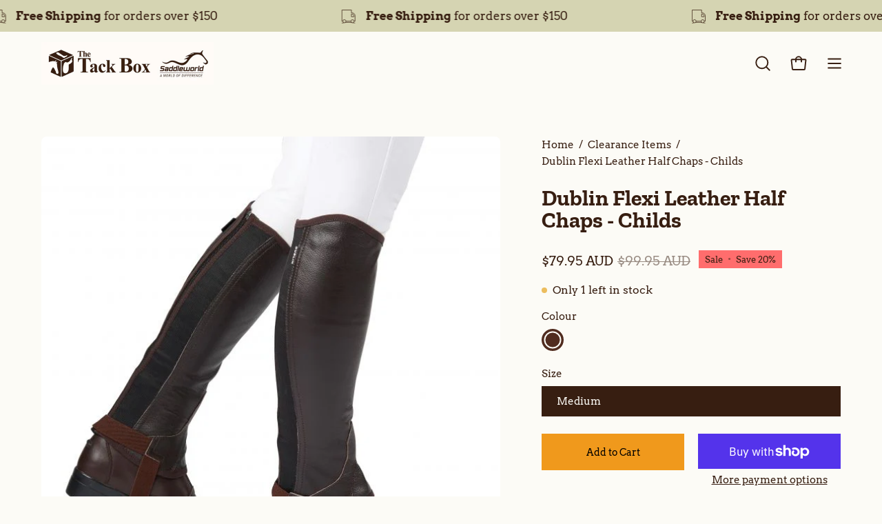

--- FILE ---
content_type: text/html; charset=utf-8
request_url: https://thetackboxsaddleworld.com.au/products/dl-flexi-leather-chaps-childs
body_size: 37090
content:
<!doctype html>
<html class="no-js no-touch" lang="en">
<head>  <meta charset="utf-8">
  <meta http-equiv='X-UA-Compatible' content='IE=edge'>
  <meta name="viewport" content="width=device-width, height=device-height, initial-scale=1.0, minimum-scale=1.0">
  <link rel="canonical" href="https://thetackboxsaddleworld.com.au/products/dl-flexi-leather-chaps-childs" />
  <link rel="preconnect" href="https://cdn.shopify.com" crossorigin>
  <link rel="preconnect" href="https://fonts.shopify.com" crossorigin>
  <link rel="preconnect" href="https://monorail-edge.shopifysvc.com" crossorigin>

  <link href="//thetackboxsaddleworld.com.au/cdn/shop/t/4/assets/theme.css?v=14419644786640420871686373102" as="style" rel="preload">
  <link href="//thetackboxsaddleworld.com.au/cdn/shop/t/4/assets/lazysizes.min.js?v=111431644619468174291686373102" as="script" rel="preload">
  <link href="//thetackboxsaddleworld.com.au/cdn/shop/t/4/assets/vendor.js?v=74877493214922022811686373102" as="script" rel="preload">
  <link href="//thetackboxsaddleworld.com.au/cdn/shop/t/4/assets/theme.js?v=79294337568873280971686373102" as="script" rel="preload">

  <link rel="preload" as="image" href="//thetackboxsaddleworld.com.au/cdn/shop/t/4/assets/loading.svg?v=91665432863842511931686373102"><style data-shopify>:root { --loader-image-size: 150px; }:root { --loader-image-size: 320px; }html:not(.is-loading) .loading-overlay { opacity: 0; visibility: hidden; pointer-events: none; }
    .loading-overlay { position: fixed; top: 0; left: 0; z-index: 99999; width: 100vw; height: 100vh; display: flex; align-items: center; justify-content: center; background: var(--bg); transition: opacity 0.3s ease-out, visibility 0s linear 0.3s; }
    .loading-overlay .loader__image--fallback { width: 320px; height: 100%; background: var(--loader-image) no-repeat center center/contain; }
    .loader__image__holder { position: absolute; top: 0; left: 0; width: 100%; height: 100%; font-size: 0; display: flex; align-items: center; justify-content: center; animation: pulse-loading 2s infinite ease-in-out; }
    .loader__image { max-width: 150px; height: auto; object-fit: contain; }</style><script>
    const loadingAppearance = "once";
    const loaded = sessionStorage.getItem('loaded');

    if (loadingAppearance === 'once') {
      if (loaded === null) {
        sessionStorage.setItem('loaded', true);
        document.documentElement.classList.add('is-loading');
      }
    } else {
      document.documentElement.classList.add('is-loading');
    }
  </script><link rel="shortcut icon" href="//thetackboxsaddleworld.com.au/cdn/shop/files/TB_Favicon-Large_32x32.webp?v=1690621381" type="image/png" />
  <title>Dublin Flexi Leather Half Chaps - Childs &ndash; The Tack Box Saddleworld</title><meta name="description" content="Soft and durable leather half chaps. Full-length elastic insert gives a snug fit. YKK back zipper with snap closure."><link rel="preload" as="font" href="//thetackboxsaddleworld.com.au/cdn/fonts/arvo/arvo_n4.cf5897c91bef7f76bce9d45a5025155aa004d2c7.woff2" type="font/woff2" crossorigin><link rel="preload" as="font" href="//thetackboxsaddleworld.com.au/cdn/fonts/zilla_slab/zillaslab_n7.61efd4e8cca838e46217a7d59dfa90852f6e955c.woff2" type="font/woff2" crossorigin>

<meta property="og:site_name" content="The Tack Box Saddleworld">
<meta property="og:url" content="https://thetackboxsaddleworld.com.au/products/dl-flexi-leather-chaps-childs">
<meta property="og:title" content="Dublin Flexi Leather Half Chaps - Childs">
<meta property="og:type" content="product">
<meta property="og:description" content="Soft and durable leather half chaps. Full-length elastic insert gives a snug fit. YKK back zipper with snap closure."><meta property="og:image" content="http://thetackboxsaddleworld.com.au/cdn/shop/products/bf172dd68a5610b1b7a72ac7900e4148_5_d39e8f5f-be40-4232-8846-8419d7eec41e.jpg?v=1588552924">
  <meta property="og:image:secure_url" content="https://thetackboxsaddleworld.com.au/cdn/shop/products/bf172dd68a5610b1b7a72ac7900e4148_5_d39e8f5f-be40-4232-8846-8419d7eec41e.jpg?v=1588552924">
  <meta property="og:image:width" content="660">
  <meta property="og:image:height" content="700"><meta property="og:price:amount" content="79.95">
  <meta property="og:price:currency" content="AUD"><meta name="twitter:card" content="summary_large_image">
<meta name="twitter:title" content="Dublin Flexi Leather Half Chaps - Childs">
<meta name="twitter:description" content="Soft and durable leather half chaps. Full-length elastic insert gives a snug fit. YKK back zipper with snap closure."><style data-shopify>@font-face {
  font-family: "Zilla Slab";
  font-weight: 700;
  font-style: normal;
  font-display: swap;
  src: url("//thetackboxsaddleworld.com.au/cdn/fonts/zilla_slab/zillaslab_n7.61efd4e8cca838e46217a7d59dfa90852f6e955c.woff2") format("woff2"),
       url("//thetackboxsaddleworld.com.au/cdn/fonts/zilla_slab/zillaslab_n7.13e17334886b02148a8b4c1e433d5a94a5bf2b06.woff") format("woff");
}

@font-face {
  font-family: Arvo;
  font-weight: 400;
  font-style: normal;
  font-display: swap;
  src: url("//thetackboxsaddleworld.com.au/cdn/fonts/arvo/arvo_n4.cf5897c91bef7f76bce9d45a5025155aa004d2c7.woff2") format("woff2"),
       url("//thetackboxsaddleworld.com.au/cdn/fonts/arvo/arvo_n4.1700444de931e038b31bac25071cca458ea16547.woff") format("woff");
}



  @font-face {
  font-family: "Zilla Slab";
  font-weight: 700;
  font-style: normal;
  font-display: swap;
  src: url("//thetackboxsaddleworld.com.au/cdn/fonts/zilla_slab/zillaslab_n7.61efd4e8cca838e46217a7d59dfa90852f6e955c.woff2") format("woff2"),
       url("//thetackboxsaddleworld.com.au/cdn/fonts/zilla_slab/zillaslab_n7.13e17334886b02148a8b4c1e433d5a94a5bf2b06.woff") format("woff");
}




  @font-face {
  font-family: "Zilla Slab";
  font-weight: 400;
  font-style: normal;
  font-display: swap;
  src: url("//thetackboxsaddleworld.com.au/cdn/fonts/zilla_slab/zillaslab_n4.018609b33fcf486c5b340080286899c8953fdc0f.woff2") format("woff2"),
       url("//thetackboxsaddleworld.com.au/cdn/fonts/zilla_slab/zillaslab_n4.1ffb525434be008ad44438929c3dba2d80dd3aa4.woff") format("woff");
}








  @font-face {
  font-family: Arvo;
  font-weight: 700;
  font-style: normal;
  font-display: swap;
  src: url("//thetackboxsaddleworld.com.au/cdn/fonts/arvo/arvo_n7.8f3c956fdc29536848b99e4058bb94c0bc6ff549.woff2") format("woff2"),
       url("//thetackboxsaddleworld.com.au/cdn/fonts/arvo/arvo_n7.47184f58e3525193269c42cd7e67b9778a00317a.woff") format("woff");
}




  @font-face {
  font-family: Arvo;
  font-weight: 400;
  font-style: italic;
  font-display: swap;
  src: url("//thetackboxsaddleworld.com.au/cdn/fonts/arvo/arvo_i4.d8127b51e6cc2b3be203c5afba45a1844d95ceb5.woff2") format("woff2"),
       url("//thetackboxsaddleworld.com.au/cdn/fonts/arvo/arvo_i4.4be28d65a96908a2cecf22de59a141ec7337fa89.woff") format("woff");
}




  @font-face {
  font-family: Arvo;
  font-weight: 700;
  font-style: italic;
  font-display: swap;
  src: url("//thetackboxsaddleworld.com.au/cdn/fonts/arvo/arvo_i7.a73955a3590c79e1cab6b631a00eae6de44d08f9.woff2") format("woff2"),
       url("//thetackboxsaddleworld.com.au/cdn/fonts/arvo/arvo_i7.cc1c0f2d70931ac3bcbb67c2f96e807a26f9adaf.woff") format("woff");
}


:root {--COLOR-PRIMARY-OPPOSITE: #000000;
  --COLOR-PRIMARY-OPPOSITE-ALPHA-20: rgba(0, 0, 0, 0.2);
  --COLOR-PRIMARY-LIGHTEN-DARKEN-ALPHA-20: rgba(195, 194, 145, 0.2);
  --COLOR-PRIMARY-LIGHTEN-DARKEN-ALPHA-30: rgba(195, 194, 145, 0.3);

  --PRIMARY-BUTTONS-COLOR-BG: #d5d4b2;
  --PRIMARY-BUTTONS-COLOR-TEXT: #000000;
  --PRIMARY-BUTTONS-COLOR-BORDER: #d5d4b2;

  --PRIMARY-BUTTONS-COLOR-LIGHTEN-DARKEN: #c3c291;

  --PRIMARY-BUTTONS-COLOR-ALPHA-05: rgba(213, 212, 178, 0.05);
  --PRIMARY-BUTTONS-COLOR-ALPHA-10: rgba(213, 212, 178, 0.1);
  --PRIMARY-BUTTONS-COLOR-ALPHA-50: rgba(213, 212, 178, 0.5);--COLOR-SECONDARY-OPPOSITE: #ffffff;
  --COLOR-SECONDARY-OPPOSITE-ALPHA-20: rgba(255, 255, 255, 0.2);
  --COLOR-SECONDARY-LIGHTEN-DARKEN-ALPHA-20: rgba(94, 51, 29, 0.2);
  --COLOR-SECONDARY-LIGHTEN-DARKEN-ALPHA-30: rgba(94, 51, 29, 0.3);

  --SECONDARY-BUTTONS-COLOR-BG: #371e11;
  --SECONDARY-BUTTONS-COLOR-TEXT: #ffffff;
  --SECONDARY-BUTTONS-COLOR-BORDER: #371e11;

  --SECONDARY-BUTTONS-COLOR-ALPHA-05: rgba(55, 30, 17, 0.05);
  --SECONDARY-BUTTONS-COLOR-ALPHA-10: rgba(55, 30, 17, 0.1);
  --SECONDARY-BUTTONS-COLOR-ALPHA-50: rgba(55, 30, 17, 0.5);--OUTLINE-BUTTONS-PRIMARY-BG: transparent;
  --OUTLINE-BUTTONS-PRIMARY-TEXT: #d5d4b2;
  --OUTLINE-BUTTONS-PRIMARY-BORDER: #d5d4b2;
  --OUTLINE-BUTTONS-PRIMARY-BG-HOVER: rgba(195, 194, 145, 0.2);

  --OUTLINE-BUTTONS-SECONDARY-BG: transparent;
  --OUTLINE-BUTTONS-SECONDARY-TEXT: #371e11;
  --OUTLINE-BUTTONS-SECONDARY-BORDER: #371e11;
  --OUTLINE-BUTTONS-SECONDARY-BG-HOVER: rgba(94, 51, 29, 0.2);

  --OUTLINE-BUTTONS-WHITE-BG: transparent;
  --OUTLINE-BUTTONS-WHITE-TEXT: #ffffff;
  --OUTLINE-BUTTONS-WHITE-BORDER: #ffffff;

  --OUTLINE-BUTTONS-BLACK-BG: transparent;
  --OUTLINE-BUTTONS-BLACK-TEXT: #000000;
  --OUTLINE-BUTTONS-BLACK-BORDER: #000000;--OUTLINE-SOLID-BUTTONS-PRIMARY-BG: #d5d4b2;
  --OUTLINE-SOLID-BUTTONS-PRIMARY-TEXT: #000000;
  --OUTLINE-SOLID-BUTTONS-PRIMARY-BORDER: #000000;
  --OUTLINE-SOLID-BUTTONS-PRIMARY-BG-HOVER: rgba(0, 0, 0, 0.2);

  --OUTLINE-SOLID-BUTTONS-SECONDARY-BG: #371e11;
  --OUTLINE-SOLID-BUTTONS-SECONDARY-TEXT: #ffffff;
  --OUTLINE-SOLID-BUTTONS-SECONDARY-BORDER: #ffffff;
  --OUTLINE-SOLID-BUTTONS-SECONDARY-BG-HOVER: rgba(255, 255, 255, 0.2);

  --OUTLINE-SOLID-BUTTONS-WHITE-BG: #ffffff;
  --OUTLINE-SOLID-BUTTONS-WHITE-TEXT: #000000;
  --OUTLINE-SOLID-BUTTONS-WHITE-BORDER: #000000;

  --OUTLINE-SOLID-BUTTONS-BLACK-BG: #000000;
  --OUTLINE-SOLID-BUTTONS-BLACK-TEXT: #ffffff;
  --OUTLINE-SOLID-BUTTONS-BLACK-BORDER: #ffffff;--COLOR-HEADING: #371e11;
  --COLOR-TEXT: #371e11;
  --COLOR-TEXT-DARKEN: #000000;
  --COLOR-TEXT-LIGHTEN: #854929;
  --COLOR-TEXT-ALPHA-5: rgba(55, 30, 17, 0.05);
  --COLOR-TEXT-ALPHA-8: rgba(55, 30, 17, 0.08);
  --COLOR-TEXT-ALPHA-10: rgba(55, 30, 17, 0.1);
  --COLOR-TEXT-ALPHA-15: rgba(55, 30, 17, 0.15);
  --COLOR-TEXT-ALPHA-20: rgba(55, 30, 17, 0.2);
  --COLOR-TEXT-ALPHA-25: rgba(55, 30, 17, 0.25);
  --COLOR-TEXT-ALPHA-50: rgba(55, 30, 17, 0.5);
  --COLOR-TEXT-ALPHA-60: rgba(55, 30, 17, 0.6);
  --COLOR-TEXT-ALPHA-85: rgba(55, 30, 17, 0.85);

  --COLOR-BG: #fcfbf6;
  --COLOR-BG-ALPHA-25: rgba(252, 251, 246, 0.25);
  --COLOR-BG-ALPHA-35: rgba(252, 251, 246, 0.35);
  --COLOR-BG-ALPHA-60: rgba(252, 251, 246, 0.6);
  --COLOR-BG-ALPHA-65: rgba(252, 251, 246, 0.65);
  --COLOR-BG-ALPHA-85: rgba(252, 251, 246, 0.85);
  --COLOR-BG-OVERLAY: rgba(252, 251, 246, 0.75);
  --COLOR-BG-DARKEN: #efead0;
  --COLOR-BG-LIGHTEN-DARKEN: #efead0;
  --COLOR-BG-LIGHTEN-DARKEN-2: #e2d9aa;
  --COLOR-BG-LIGHTEN-DARKEN-3: #d5c884;
  --COLOR-BG-LIGHTEN-DARKEN-4: #c8b75e;
  --COLOR-BG-LIGHTEN-DARKEN-CONTRAST: #d6c883;
  --COLOR-BG-LIGHTEN-DARKEN-CONTRAST-2: #c9b75d;
  --COLOR-BG-LIGHTEN-DARKEN-CONTRAST-3: #b6a23d;
  --COLOR-BG-LIGHTEN-DARKEN-CONTRAST-4: #908030;

  --COLOR-BG-SECONDARY: #f1efe8;
  --COLOR-BG-SECONDARY-LIGHTEN-DARKEN: #ded9c8;
  --COLOR-BG-SECONDARY-LIGHTEN-DARKEN-CONTRAST: #887c52;

  --COLOR-BG-ACCENT: #f7f7f7;

  --COLOR-INPUT-BG: #fcfbf6;

  --COLOR-ACCENT: #d5d4b2;
  --COLOR-ACCENT-TEXT: #000;

  --COLOR-BORDER: #d5d4b2;
  --COLOR-BORDER-ALPHA-15: rgba(213, 212, 178, 0.15);
  --COLOR-BORDER-ALPHA-30: rgba(213, 212, 178, 0.3);
  --COLOR-BORDER-ALPHA-50: rgba(213, 212, 178, 0.5);
  --COLOR-BORDER-ALPHA-65: rgba(213, 212, 178, 0.65);
  --COLOR-BORDER-LIGHTEN-DARKEN: #9a9854;
  --COLOR-BORDER-HAIRLINE: #f8f6eb;

  --COLOR-SALE-BG: #ff6d6d;
  --COLOR-SALE-TEXT: #ffffff;
  --COLOR-CUSTOM-BG: #f0991c;
  --COLOR-CUSTOM-TEXT: #371e11;
  --COLOR-SOLD-BG: #575757;
  --COLOR-SOLD-TEXT: #ffffff;
  --COLOR-SAVING-BG: #ff6d6d;
  --COLOR-SAVING-TEXT: #371e11;

  --COLOR-WHITE-BLACK: fff;
  --COLOR-BLACK-WHITE: #000;--COLOR-DISABLED-GREY: rgba(55, 30, 17, 0.05);
  --COLOR-DISABLED-GREY-DARKEN: rgba(55, 30, 17, 0.45);
  --COLOR-ERROR: #D02E2E;
  --COLOR-ERROR-BG: #f3cbcb;
  --COLOR-SUCCESS: #56AD6A;
  --COLOR-SUCCESS-BG: #ECFEF0;
  --COLOR-WARN: #ECBD5E;
  --COLOR-TRANSPARENT: rgba(255, 255, 255, 0);

  --COLOR-WHITE: #ffffff;
  --COLOR-WHITE-DARKEN: #f2f2f2;
  --COLOR-WHITE-ALPHA-10: rgba(255, 255, 255, 0.1);
  --COLOR-WHITE-ALPHA-20: rgba(255, 255, 255, 0.2);
  --COLOR-WHITE-ALPHA-25: rgba(255, 255, 255, 0.25);
  --COLOR-WHITE-ALPHA-50: rgba(255, 255, 255, 0.5);
  --COLOR-WHITE-ALPHA-60: rgba(255, 255, 255, 0.6);
  --COLOR-BLACK: #000000;
  --COLOR-BLACK-LIGHTEN: #1a1a1a;
  --COLOR-BLACK-ALPHA-10: rgba(0, 0, 0, 0.1);
  --COLOR-BLACK-ALPHA-20: rgba(0, 0, 0, 0.2);
  --COLOR-BLACK-ALPHA-25: rgba(0, 0, 0, 0.25);
  --COLOR-BLACK-ALPHA-50: rgba(0, 0, 0, 0.5);
  --COLOR-BLACK-ALPHA-60: rgba(0, 0, 0, 0.6);--FONT-STACK-BODY: Arvo, serif;
  --FONT-STYLE-BODY: normal;
  --FONT-STYLE-BODY-ITALIC: italic;
  --FONT-ADJUST-BODY: 1.1;

  --FONT-WEIGHT-BODY: 400;
  --FONT-WEIGHT-BODY-LIGHT: 300;
  --FONT-WEIGHT-BODY-MEDIUM: 700;
  --FONT-WEIGHT-BODY-BOLD: 700;

  --FONT-STACK-HEADING: "Zilla Slab", serif;
  --FONT-STYLE-HEADING: normal;
  --FONT-STYLE-HEADING-ITALIC: italic;
  --FONT-ADJUST-HEADING: 1.0;

  --FONT-WEIGHT-HEADING: 700;
  --FONT-WEIGHT-HEADING-LIGHT: 400;
  --FONT-WEIGHT-HEADING-MEDIUM: 500;
  --FONT-WEIGHT-HEADING-BOLD: 700;

  --FONT-STACK-NAV: Arvo, serif;
  --FONT-STYLE-NAV: normal;
  --FONT-STYLE-NAV-ITALIC: italic;
  --FONT-ADJUST-NAV: 0.95;

  --FONT-WEIGHT-NAV: 400;
  --FONT-WEIGHT-NAV-LIGHT: 300;
  --FONT-WEIGHT-NAV-MEDIUM: 700;
  --FONT-WEIGHT-NAV-BOLD: 700;

  --FONT-STACK-BUTTON: Arvo, serif;
  --FONT-STYLE-BUTTON: normal;
  --FONT-STYLE-BUTTON-ITALIC: italic;
  --FONT-ADJUST-BUTTON: 0.9;

  --FONT-WEIGHT-BUTTON: 400;
  --FONT-WEIGHT-BUTTON-MEDIUM: 700;
  --FONT-WEIGHT-BUTTON-BOLD: 700;

  --FONT-STACK-SUBHEADING: "Zilla Slab", serif;
  --FONT-STYLE-SUBHEADING: normal;
  --FONT-STYLE-SUBHEADING-ITALIC: italic;
  --FONT-ADJUST-SUBHEADING: 1.0;

  --FONT-WEIGHT-SUBHEADING: 700;
  --FONT-WEIGHT-SUBHEADING-LIGHT: 400;
  --FONT-WEIGHT-SUBHEADING-MEDIUM: 500;
  --FONT-WEIGHT-SUBHEADING-BOLD: 700;

  

  --LETTER-SPACING-SUBHEADING: 0.2em;
  --LETTER-SPACING-BUTTON: 0.0em;

  --BUTTON-TEXT-CAPS: none;
  --SUBHEADING-TEXT-CAPS: uppercase;--FONT-SIZE-INPUT: 1.1rem;--RADIUS: 0px;
  --RADIUS-SMALL: 0px;
  --RADIUS-TINY: 0px;
  --RADIUS-BADGE: 0px;
  --RADIUS-CHECKBOX: 0px;
  --RADIUS-TEXTAREA: 0px;--PRODUCT-MEDIA-PADDING-TOP: 100%;--BORDER-WIDTH: 2px;--STROKE-WIDTH: 18px;--SITE-WIDTH: 1440px;
  --SITE-WIDTH-NARROW: 840px;--ICON-ARROW-RIGHT: url( "//thetackboxsaddleworld.com.au/cdn/shop/t/4/assets/icon-arrow-right-bold.svg?v=16888259928452446201686373102" );--loading-svg: url( "//thetackboxsaddleworld.com.au/cdn/shop/t/4/assets/loading.svg?v=91665432863842511931686373102" );
  --icon-check: url( "//thetackboxsaddleworld.com.au/cdn/shop/t/4/assets/icon-check.svg?v=175316081881880408121686373102" );
  --icon-check-swatch: url( "//thetackboxsaddleworld.com.au/cdn/shop/t/4/assets/icon-check-swatch.svg?v=131897745589030387781686373102" );
  --icon-zoom-in: url( "//thetackboxsaddleworld.com.au/cdn/shop/t/4/assets/icon-zoom-in.svg?v=157433013461716915331686373102" );
  --icon-zoom-out: url( "//thetackboxsaddleworld.com.au/cdn/shop/t/4/assets/icon-zoom-out.svg?v=164909107869959372931686373102" );--collection-sticky-bar-height: 0px;
  --collection-image-padding-top: 60%;

  --drawer-width: 400px;
  --drawer-transition: transform 0.4s cubic-bezier(0.46, 0.01, 0.32, 1);--gutter: 60px;
  --gutter-mobile: 20px;
  --grid-gutter: 20px;
  --grid-gutter-mobile: 35px;--inner: 20px;
  --inner-tablet: 18px;
  --inner-mobile: 16px;--grid: repeat(4, minmax(0, 1fr));
  --grid-tablet: repeat(3, minmax(0, 1fr));
  --grid-mobile: repeat(2, minmax(0, 1fr));
  --megamenu-grid: repeat(4, minmax(0, 1fr));
  --grid-row: 1 / span 4;--scrollbar-width: 0px;--overlay: #000;
  --overlay-opacity: 1;--swatch-width: 40px;
  --swatch-height: 20px;
  --swatch-size: 32px;
  --swatch-size-mobile: 30px;

  
  --move-offset: 20px;

  
  --autoplay-speed: 2200ms;

  
--filter-bg: .97;
  
    --product-filter-bg: 1.0;}</style><link href="//thetackboxsaddleworld.com.au/cdn/shop/t/4/assets/theme.css?v=14419644786640420871686373102" rel="stylesheet" type="text/css" media="all" /><script type="text/javascript">
    if (window.MSInputMethodContext && document.documentMode) {
      var scripts = document.getElementsByTagName('script')[0];
      var polyfill = document.createElement("script");
      polyfill.defer = true;
      polyfill.src = "//thetackboxsaddleworld.com.au/cdn/shop/t/4/assets/ie11.js?v=164037955086922138091686373102";

      scripts.parentNode.insertBefore(polyfill, scripts);

      document.documentElement.classList.add('ie11');
    } else {
      document.documentElement.className = document.documentElement.className.replace('no-js', 'js');
    }

    document.addEventListener('lazyloaded', (e) => {
      const lazyImage = e.target.parentNode;
      if (lazyImage.classList.contains('lazy-image')) {
        // Wait for the fade in images animation to complete
        setTimeout(() => {
          lazyImage.style.backgroundImage = 'none';
        }, 500);
      }
    });

    let root = '/';
    if (root[root.length - 1] !== '/') {
      root = `${root}/`;
    }

    window.theme = {
      routes: {
        root: root,
        cart_url: "\/cart",
        cart_add_url: "\/cart\/add",
        cart_change_url: "\/cart\/change",
        shop_url: "https:\/\/thetackboxsaddleworld.com.au",
        predictiveSearchUrl: '/search/suggest',
        product_recommendations_url: "\/recommendations\/products"
      },
      assets: {
        photoswipe: '//thetackboxsaddleworld.com.au/cdn/shop/t/4/assets/photoswipe.js?v=162613001030112971491686373102',
        smoothscroll: '//thetackboxsaddleworld.com.au/cdn/shop/t/4/assets/smoothscroll.js?v=37906625415260927261686373102',
        no_image: "//thetackboxsaddleworld.com.au/cdn/shopifycloud/storefront/assets/no-image-2048-a2addb12_1024x.gif",
        swatches: '//thetackboxsaddleworld.com.au/cdn/shop/t/4/assets/swatches.json?v=118149300997360856191691753888',
        base: "//thetackboxsaddleworld.com.au/cdn/shop/t/4/assets/"
      },
      strings: {
        add_to_cart: "Add to Cart",
        cart_acceptance_error: "You must accept our terms and conditions.",
        cart_empty: "Your cart is currently empty.",
        cart_price: "Price",
        cart_quantity: "Quantity",
        cart_items_one: "{{ count }} item",
        cart_items_many: "{{ count }} items",
        cart_title: "Cart",
        cart_total: "Total",
        continue_shopping: "Continue Shopping",
        free: "Free",
        limit_error: "Sorry, looks like we don\u0026#39;t have enough of this product.",
        preorder: "Pre-Order",
        remove: "Remove",
        sale_badge_text: "Sale",
        saving_badge: "Save {{ discount }}",
        saving_up_to_badge: "Save up to {{ discount }}",
        sold_out: "Sold Out",
        subscription: "Subscription",
        unavailable: "Unavailable",
        unit_price_label: "Unit price",
        unit_price_separator: "per",
        zero_qty_error: "Quantity must be greater than 0.",
        delete_confirm: "Are you sure you wish to delete this address?",
        newsletter_product_availability: "Notify Me When It’s Available"
      },
      icons: {
        plus: '<svg aria-hidden="true" focusable="false" role="presentation" class="icon icon-toggle-plus" viewBox="0 0 192 192"><path d="M30 96h132M96 30v132" stroke="currentColor" stroke-linecap="round" stroke-linejoin="round"/></svg>',
        minus: '<svg aria-hidden="true" focusable="false" role="presentation" class="icon icon-toggle-minus" viewBox="0 0 192 192"><path d="M30 96h132" stroke="currentColor" stroke-linecap="round" stroke-linejoin="round"/></svg>',
        close: '<svg aria-hidden="true" focusable="false" role="presentation" class="icon icon-close" viewBox="0 0 192 192"><path d="M150 42 42 150M150 150 42 42" stroke="currentColor" stroke-linecap="round" stroke-linejoin="round"/></svg>'
      },
      settings: {
        animations: false,
        cartType: "drawer",
        enableAcceptTerms: false,
        enableInfinityScroll: true,
        enablePaymentButton: false,
        gridImageSize: "cover",
        gridImageAspectRatio: 1,
        mobileMenuBehaviour: "trigger",
        productGridHover: "image",
        savingBadgeType: "percentage",
        showSaleBadge: true,
        showSoldBadge: true,
        showSavingBadge: true,
        quickBuy: "none",
        suggestArticles: false,
        suggestCollections: true,
        suggestProducts: true,
        suggestPages: false,
        suggestionsResultsLimit: 10,
        currency_code_enable: true,
        hideInventoryCount: true,
        enableColorSwatchesCollection: true,
      },
      sizes: {
        mobile: 480,
        small: 768,
        large: 1024,
        widescreen: 1440
      },
      moneyFormat: "${{amount}}",
      moneyWithCurrencyFormat: "${{amount}} AUD",
      subtotal: 0,
      info: {
        name: 'Palo Alto'
      },
      version: '5.0.0'
    };
    window.lazySizesConfig = window.lazySizesConfig || {};
    window.lazySizesConfig.preloadAfterLoad = true;
    window.PaloAlto = window.PaloAlto || {};
    window.slate = window.slate || {};
    window.isHeaderTransparent = false;
    window.stickyHeaderHeight = 60;
    window.lastWindowWidth = window.innerWidth || document.documentElement.clientWidth;
  </script>
  <script src="//thetackboxsaddleworld.com.au/cdn/shop/t/4/assets/lazysizes.min.js?v=111431644619468174291686373102" async="async"></script><script src="//thetackboxsaddleworld.com.au/cdn/shop/t/4/assets/vendor.js?v=74877493214922022811686373102" defer="defer"></script>
  <script src="//thetackboxsaddleworld.com.au/cdn/shop/t/4/assets/theme.js?v=79294337568873280971686373102" defer="defer"></script><script>window.performance && window.performance.mark && window.performance.mark('shopify.content_for_header.start');</script><meta id="shopify-digital-wallet" name="shopify-digital-wallet" content="/8288436304/digital_wallets/dialog">
<meta name="shopify-checkout-api-token" content="7d332abe9ccd5471e8045567795e0d0b">
<meta id="in-context-paypal-metadata" data-shop-id="8288436304" data-venmo-supported="false" data-environment="production" data-locale="en_US" data-paypal-v4="true" data-currency="AUD">
<link rel="alternate" type="application/json+oembed" href="https://thetackboxsaddleworld.com.au/products/dl-flexi-leather-chaps-childs.oembed">
<script async="async" src="/checkouts/internal/preloads.js?locale=en-AU"></script>
<link rel="preconnect" href="https://shop.app" crossorigin="anonymous">
<script async="async" src="https://shop.app/checkouts/internal/preloads.js?locale=en-AU&shop_id=8288436304" crossorigin="anonymous"></script>
<script id="apple-pay-shop-capabilities" type="application/json">{"shopId":8288436304,"countryCode":"AU","currencyCode":"AUD","merchantCapabilities":["supports3DS"],"merchantId":"gid:\/\/shopify\/Shop\/8288436304","merchantName":"The Tack Box Saddleworld","requiredBillingContactFields":["postalAddress","email","phone"],"requiredShippingContactFields":["postalAddress","email","phone"],"shippingType":"shipping","supportedNetworks":["visa","masterCard","amex","jcb"],"total":{"type":"pending","label":"The Tack Box Saddleworld","amount":"1.00"},"shopifyPaymentsEnabled":true,"supportsSubscriptions":true}</script>
<script id="shopify-features" type="application/json">{"accessToken":"7d332abe9ccd5471e8045567795e0d0b","betas":["rich-media-storefront-analytics"],"domain":"thetackboxsaddleworld.com.au","predictiveSearch":true,"shopId":8288436304,"locale":"en"}</script>
<script>var Shopify = Shopify || {};
Shopify.shop = "the-tack-box-saddleworld.myshopify.com";
Shopify.locale = "en";
Shopify.currency = {"active":"AUD","rate":"1.0"};
Shopify.country = "AU";
Shopify.theme = {"name":"Palo Alto","id":122113196112,"schema_name":"Palo Alto","schema_version":"5.0.0","theme_store_id":777,"role":"main"};
Shopify.theme.handle = "null";
Shopify.theme.style = {"id":null,"handle":null};
Shopify.cdnHost = "thetackboxsaddleworld.com.au/cdn";
Shopify.routes = Shopify.routes || {};
Shopify.routes.root = "/";</script>
<script type="module">!function(o){(o.Shopify=o.Shopify||{}).modules=!0}(window);</script>
<script>!function(o){function n(){var o=[];function n(){o.push(Array.prototype.slice.apply(arguments))}return n.q=o,n}var t=o.Shopify=o.Shopify||{};t.loadFeatures=n(),t.autoloadFeatures=n()}(window);</script>
<script>
  window.ShopifyPay = window.ShopifyPay || {};
  window.ShopifyPay.apiHost = "shop.app\/pay";
  window.ShopifyPay.redirectState = null;
</script>
<script id="shop-js-analytics" type="application/json">{"pageType":"product"}</script>
<script defer="defer" async type="module" src="//thetackboxsaddleworld.com.au/cdn/shopifycloud/shop-js/modules/v2/client.init-shop-cart-sync_BdyHc3Nr.en.esm.js"></script>
<script defer="defer" async type="module" src="//thetackboxsaddleworld.com.au/cdn/shopifycloud/shop-js/modules/v2/chunk.common_Daul8nwZ.esm.js"></script>
<script type="module">
  await import("//thetackboxsaddleworld.com.au/cdn/shopifycloud/shop-js/modules/v2/client.init-shop-cart-sync_BdyHc3Nr.en.esm.js");
await import("//thetackboxsaddleworld.com.au/cdn/shopifycloud/shop-js/modules/v2/chunk.common_Daul8nwZ.esm.js");

  window.Shopify.SignInWithShop?.initShopCartSync?.({"fedCMEnabled":true,"windoidEnabled":true});

</script>
<script>
  window.Shopify = window.Shopify || {};
  if (!window.Shopify.featureAssets) window.Shopify.featureAssets = {};
  window.Shopify.featureAssets['shop-js'] = {"shop-cart-sync":["modules/v2/client.shop-cart-sync_QYOiDySF.en.esm.js","modules/v2/chunk.common_Daul8nwZ.esm.js"],"init-fed-cm":["modules/v2/client.init-fed-cm_DchLp9rc.en.esm.js","modules/v2/chunk.common_Daul8nwZ.esm.js"],"shop-button":["modules/v2/client.shop-button_OV7bAJc5.en.esm.js","modules/v2/chunk.common_Daul8nwZ.esm.js"],"init-windoid":["modules/v2/client.init-windoid_DwxFKQ8e.en.esm.js","modules/v2/chunk.common_Daul8nwZ.esm.js"],"shop-cash-offers":["modules/v2/client.shop-cash-offers_DWtL6Bq3.en.esm.js","modules/v2/chunk.common_Daul8nwZ.esm.js","modules/v2/chunk.modal_CQq8HTM6.esm.js"],"shop-toast-manager":["modules/v2/client.shop-toast-manager_CX9r1SjA.en.esm.js","modules/v2/chunk.common_Daul8nwZ.esm.js"],"init-shop-email-lookup-coordinator":["modules/v2/client.init-shop-email-lookup-coordinator_UhKnw74l.en.esm.js","modules/v2/chunk.common_Daul8nwZ.esm.js"],"pay-button":["modules/v2/client.pay-button_DzxNnLDY.en.esm.js","modules/v2/chunk.common_Daul8nwZ.esm.js"],"avatar":["modules/v2/client.avatar_BTnouDA3.en.esm.js"],"init-shop-cart-sync":["modules/v2/client.init-shop-cart-sync_BdyHc3Nr.en.esm.js","modules/v2/chunk.common_Daul8nwZ.esm.js"],"shop-login-button":["modules/v2/client.shop-login-button_D8B466_1.en.esm.js","modules/v2/chunk.common_Daul8nwZ.esm.js","modules/v2/chunk.modal_CQq8HTM6.esm.js"],"init-customer-accounts-sign-up":["modules/v2/client.init-customer-accounts-sign-up_C8fpPm4i.en.esm.js","modules/v2/client.shop-login-button_D8B466_1.en.esm.js","modules/v2/chunk.common_Daul8nwZ.esm.js","modules/v2/chunk.modal_CQq8HTM6.esm.js"],"init-shop-for-new-customer-accounts":["modules/v2/client.init-shop-for-new-customer-accounts_CVTO0Ztu.en.esm.js","modules/v2/client.shop-login-button_D8B466_1.en.esm.js","modules/v2/chunk.common_Daul8nwZ.esm.js","modules/v2/chunk.modal_CQq8HTM6.esm.js"],"init-customer-accounts":["modules/v2/client.init-customer-accounts_dRgKMfrE.en.esm.js","modules/v2/client.shop-login-button_D8B466_1.en.esm.js","modules/v2/chunk.common_Daul8nwZ.esm.js","modules/v2/chunk.modal_CQq8HTM6.esm.js"],"shop-follow-button":["modules/v2/client.shop-follow-button_CkZpjEct.en.esm.js","modules/v2/chunk.common_Daul8nwZ.esm.js","modules/v2/chunk.modal_CQq8HTM6.esm.js"],"lead-capture":["modules/v2/client.lead-capture_BntHBhfp.en.esm.js","modules/v2/chunk.common_Daul8nwZ.esm.js","modules/v2/chunk.modal_CQq8HTM6.esm.js"],"checkout-modal":["modules/v2/client.checkout-modal_CfxcYbTm.en.esm.js","modules/v2/chunk.common_Daul8nwZ.esm.js","modules/v2/chunk.modal_CQq8HTM6.esm.js"],"shop-login":["modules/v2/client.shop-login_Da4GZ2H6.en.esm.js","modules/v2/chunk.common_Daul8nwZ.esm.js","modules/v2/chunk.modal_CQq8HTM6.esm.js"],"payment-terms":["modules/v2/client.payment-terms_MV4M3zvL.en.esm.js","modules/v2/chunk.common_Daul8nwZ.esm.js","modules/v2/chunk.modal_CQq8HTM6.esm.js"]};
</script>
<script>(function() {
  var isLoaded = false;
  function asyncLoad() {
    if (isLoaded) return;
    isLoaded = true;
    var urls = ["https:\/\/formbuilder.hulkapps.com\/skeletopapp.js?shop=the-tack-box-saddleworld.myshopify.com"];
    for (var i = 0; i < urls.length; i++) {
      var s = document.createElement('script');
      s.type = 'text/javascript';
      s.async = true;
      s.src = urls[i];
      var x = document.getElementsByTagName('script')[0];
      x.parentNode.insertBefore(s, x);
    }
  };
  if(window.attachEvent) {
    window.attachEvent('onload', asyncLoad);
  } else {
    window.addEventListener('load', asyncLoad, false);
  }
})();</script>
<script id="__st">var __st={"a":8288436304,"offset":-18000,"reqid":"4ca2b594-a1a3-42ea-a78e-4c7033dacd06-1768979530","pageurl":"thetackboxsaddleworld.com.au\/products\/dl-flexi-leather-chaps-childs","u":"6af1979180bb","p":"product","rtyp":"product","rid":4595573456976};</script>
<script>window.ShopifyPaypalV4VisibilityTracking = true;</script>
<script id="captcha-bootstrap">!function(){'use strict';const t='contact',e='account',n='new_comment',o=[[t,t],['blogs',n],['comments',n],[t,'customer']],c=[[e,'customer_login'],[e,'guest_login'],[e,'recover_customer_password'],[e,'create_customer']],r=t=>t.map((([t,e])=>`form[action*='/${t}']:not([data-nocaptcha='true']) input[name='form_type'][value='${e}']`)).join(','),a=t=>()=>t?[...document.querySelectorAll(t)].map((t=>t.form)):[];function s(){const t=[...o],e=r(t);return a(e)}const i='password',u='form_key',d=['recaptcha-v3-token','g-recaptcha-response','h-captcha-response',i],f=()=>{try{return window.sessionStorage}catch{return}},m='__shopify_v',_=t=>t.elements[u];function p(t,e,n=!1){try{const o=window.sessionStorage,c=JSON.parse(o.getItem(e)),{data:r}=function(t){const{data:e,action:n}=t;return t[m]||n?{data:e,action:n}:{data:t,action:n}}(c);for(const[e,n]of Object.entries(r))t.elements[e]&&(t.elements[e].value=n);n&&o.removeItem(e)}catch(o){console.error('form repopulation failed',{error:o})}}const l='form_type',E='cptcha';function T(t){t.dataset[E]=!0}const w=window,h=w.document,L='Shopify',v='ce_forms',y='captcha';let A=!1;((t,e)=>{const n=(g='f06e6c50-85a8-45c8-87d0-21a2b65856fe',I='https://cdn.shopify.com/shopifycloud/storefront-forms-hcaptcha/ce_storefront_forms_captcha_hcaptcha.v1.5.2.iife.js',D={infoText:'Protected by hCaptcha',privacyText:'Privacy',termsText:'Terms'},(t,e,n)=>{const o=w[L][v],c=o.bindForm;if(c)return c(t,g,e,D).then(n);var r;o.q.push([[t,g,e,D],n]),r=I,A||(h.body.append(Object.assign(h.createElement('script'),{id:'captcha-provider',async:!0,src:r})),A=!0)});var g,I,D;w[L]=w[L]||{},w[L][v]=w[L][v]||{},w[L][v].q=[],w[L][y]=w[L][y]||{},w[L][y].protect=function(t,e){n(t,void 0,e),T(t)},Object.freeze(w[L][y]),function(t,e,n,w,h,L){const[v,y,A,g]=function(t,e,n){const i=e?o:[],u=t?c:[],d=[...i,...u],f=r(d),m=r(i),_=r(d.filter((([t,e])=>n.includes(e))));return[a(f),a(m),a(_),s()]}(w,h,L),I=t=>{const e=t.target;return e instanceof HTMLFormElement?e:e&&e.form},D=t=>v().includes(t);t.addEventListener('submit',(t=>{const e=I(t);if(!e)return;const n=D(e)&&!e.dataset.hcaptchaBound&&!e.dataset.recaptchaBound,o=_(e),c=g().includes(e)&&(!o||!o.value);(n||c)&&t.preventDefault(),c&&!n&&(function(t){try{if(!f())return;!function(t){const e=f();if(!e)return;const n=_(t);if(!n)return;const o=n.value;o&&e.removeItem(o)}(t);const e=Array.from(Array(32),(()=>Math.random().toString(36)[2])).join('');!function(t,e){_(t)||t.append(Object.assign(document.createElement('input'),{type:'hidden',name:u})),t.elements[u].value=e}(t,e),function(t,e){const n=f();if(!n)return;const o=[...t.querySelectorAll(`input[type='${i}']`)].map((({name:t})=>t)),c=[...d,...o],r={};for(const[a,s]of new FormData(t).entries())c.includes(a)||(r[a]=s);n.setItem(e,JSON.stringify({[m]:1,action:t.action,data:r}))}(t,e)}catch(e){console.error('failed to persist form',e)}}(e),e.submit())}));const S=(t,e)=>{t&&!t.dataset[E]&&(n(t,e.some((e=>e===t))),T(t))};for(const o of['focusin','change'])t.addEventListener(o,(t=>{const e=I(t);D(e)&&S(e,y())}));const B=e.get('form_key'),M=e.get(l),P=B&&M;t.addEventListener('DOMContentLoaded',(()=>{const t=y();if(P)for(const e of t)e.elements[l].value===M&&p(e,B);[...new Set([...A(),...v().filter((t=>'true'===t.dataset.shopifyCaptcha))])].forEach((e=>S(e,t)))}))}(h,new URLSearchParams(w.location.search),n,t,e,['guest_login'])})(!0,!0)}();</script>
<script integrity="sha256-4kQ18oKyAcykRKYeNunJcIwy7WH5gtpwJnB7kiuLZ1E=" data-source-attribution="shopify.loadfeatures" defer="defer" src="//thetackboxsaddleworld.com.au/cdn/shopifycloud/storefront/assets/storefront/load_feature-a0a9edcb.js" crossorigin="anonymous"></script>
<script crossorigin="anonymous" defer="defer" src="//thetackboxsaddleworld.com.au/cdn/shopifycloud/storefront/assets/shopify_pay/storefront-65b4c6d7.js?v=20250812"></script>
<script data-source-attribution="shopify.dynamic_checkout.dynamic.init">var Shopify=Shopify||{};Shopify.PaymentButton=Shopify.PaymentButton||{isStorefrontPortableWallets:!0,init:function(){window.Shopify.PaymentButton.init=function(){};var t=document.createElement("script");t.src="https://thetackboxsaddleworld.com.au/cdn/shopifycloud/portable-wallets/latest/portable-wallets.en.js",t.type="module",document.head.appendChild(t)}};
</script>
<script data-source-attribution="shopify.dynamic_checkout.buyer_consent">
  function portableWalletsHideBuyerConsent(e){var t=document.getElementById("shopify-buyer-consent"),n=document.getElementById("shopify-subscription-policy-button");t&&n&&(t.classList.add("hidden"),t.setAttribute("aria-hidden","true"),n.removeEventListener("click",e))}function portableWalletsShowBuyerConsent(e){var t=document.getElementById("shopify-buyer-consent"),n=document.getElementById("shopify-subscription-policy-button");t&&n&&(t.classList.remove("hidden"),t.removeAttribute("aria-hidden"),n.addEventListener("click",e))}window.Shopify?.PaymentButton&&(window.Shopify.PaymentButton.hideBuyerConsent=portableWalletsHideBuyerConsent,window.Shopify.PaymentButton.showBuyerConsent=portableWalletsShowBuyerConsent);
</script>
<script>
  function portableWalletsCleanup(e){e&&e.src&&console.error("Failed to load portable wallets script "+e.src);var t=document.querySelectorAll("shopify-accelerated-checkout .shopify-payment-button__skeleton, shopify-accelerated-checkout-cart .wallet-cart-button__skeleton"),e=document.getElementById("shopify-buyer-consent");for(let e=0;e<t.length;e++)t[e].remove();e&&e.remove()}function portableWalletsNotLoadedAsModule(e){e instanceof ErrorEvent&&"string"==typeof e.message&&e.message.includes("import.meta")&&"string"==typeof e.filename&&e.filename.includes("portable-wallets")&&(window.removeEventListener("error",portableWalletsNotLoadedAsModule),window.Shopify.PaymentButton.failedToLoad=e,"loading"===document.readyState?document.addEventListener("DOMContentLoaded",window.Shopify.PaymentButton.init):window.Shopify.PaymentButton.init())}window.addEventListener("error",portableWalletsNotLoadedAsModule);
</script>

<script type="module" src="https://thetackboxsaddleworld.com.au/cdn/shopifycloud/portable-wallets/latest/portable-wallets.en.js" onError="portableWalletsCleanup(this)" crossorigin="anonymous"></script>
<script nomodule>
  document.addEventListener("DOMContentLoaded", portableWalletsCleanup);
</script>

<link id="shopify-accelerated-checkout-styles" rel="stylesheet" media="screen" href="https://thetackboxsaddleworld.com.au/cdn/shopifycloud/portable-wallets/latest/accelerated-checkout-backwards-compat.css" crossorigin="anonymous">
<style id="shopify-accelerated-checkout-cart">
        #shopify-buyer-consent {
  margin-top: 1em;
  display: inline-block;
  width: 100%;
}

#shopify-buyer-consent.hidden {
  display: none;
}

#shopify-subscription-policy-button {
  background: none;
  border: none;
  padding: 0;
  text-decoration: underline;
  font-size: inherit;
  cursor: pointer;
}

#shopify-subscription-policy-button::before {
  box-shadow: none;
}

      </style>

<script>window.performance && window.performance.mark && window.performance.mark('shopify.content_for_header.end');</script>
  

<link href="https://monorail-edge.shopifysvc.com" rel="dns-prefetch">
<script>(function(){if ("sendBeacon" in navigator && "performance" in window) {try {var session_token_from_headers = performance.getEntriesByType('navigation')[0].serverTiming.find(x => x.name == '_s').description;} catch {var session_token_from_headers = undefined;}var session_cookie_matches = document.cookie.match(/_shopify_s=([^;]*)/);var session_token_from_cookie = session_cookie_matches && session_cookie_matches.length === 2 ? session_cookie_matches[1] : "";var session_token = session_token_from_headers || session_token_from_cookie || "";function handle_abandonment_event(e) {var entries = performance.getEntries().filter(function(entry) {return /monorail-edge.shopifysvc.com/.test(entry.name);});if (!window.abandonment_tracked && entries.length === 0) {window.abandonment_tracked = true;var currentMs = Date.now();var navigation_start = performance.timing.navigationStart;var payload = {shop_id: 8288436304,url: window.location.href,navigation_start,duration: currentMs - navigation_start,session_token,page_type: "product"};window.navigator.sendBeacon("https://monorail-edge.shopifysvc.com/v1/produce", JSON.stringify({schema_id: "online_store_buyer_site_abandonment/1.1",payload: payload,metadata: {event_created_at_ms: currentMs,event_sent_at_ms: currentMs}}));}}window.addEventListener('pagehide', handle_abandonment_event);}}());</script>
<script id="web-pixels-manager-setup">(function e(e,d,r,n,o){if(void 0===o&&(o={}),!Boolean(null===(a=null===(i=window.Shopify)||void 0===i?void 0:i.analytics)||void 0===a?void 0:a.replayQueue)){var i,a;window.Shopify=window.Shopify||{};var t=window.Shopify;t.analytics=t.analytics||{};var s=t.analytics;s.replayQueue=[],s.publish=function(e,d,r){return s.replayQueue.push([e,d,r]),!0};try{self.performance.mark("wpm:start")}catch(e){}var l=function(){var e={modern:/Edge?\/(1{2}[4-9]|1[2-9]\d|[2-9]\d{2}|\d{4,})\.\d+(\.\d+|)|Firefox\/(1{2}[4-9]|1[2-9]\d|[2-9]\d{2}|\d{4,})\.\d+(\.\d+|)|Chrom(ium|e)\/(9{2}|\d{3,})\.\d+(\.\d+|)|(Maci|X1{2}).+ Version\/(15\.\d+|(1[6-9]|[2-9]\d|\d{3,})\.\d+)([,.]\d+|)( \(\w+\)|)( Mobile\/\w+|) Safari\/|Chrome.+OPR\/(9{2}|\d{3,})\.\d+\.\d+|(CPU[ +]OS|iPhone[ +]OS|CPU[ +]iPhone|CPU IPhone OS|CPU iPad OS)[ +]+(15[._]\d+|(1[6-9]|[2-9]\d|\d{3,})[._]\d+)([._]\d+|)|Android:?[ /-](13[3-9]|1[4-9]\d|[2-9]\d{2}|\d{4,})(\.\d+|)(\.\d+|)|Android.+Firefox\/(13[5-9]|1[4-9]\d|[2-9]\d{2}|\d{4,})\.\d+(\.\d+|)|Android.+Chrom(ium|e)\/(13[3-9]|1[4-9]\d|[2-9]\d{2}|\d{4,})\.\d+(\.\d+|)|SamsungBrowser\/([2-9]\d|\d{3,})\.\d+/,legacy:/Edge?\/(1[6-9]|[2-9]\d|\d{3,})\.\d+(\.\d+|)|Firefox\/(5[4-9]|[6-9]\d|\d{3,})\.\d+(\.\d+|)|Chrom(ium|e)\/(5[1-9]|[6-9]\d|\d{3,})\.\d+(\.\d+|)([\d.]+$|.*Safari\/(?![\d.]+ Edge\/[\d.]+$))|(Maci|X1{2}).+ Version\/(10\.\d+|(1[1-9]|[2-9]\d|\d{3,})\.\d+)([,.]\d+|)( \(\w+\)|)( Mobile\/\w+|) Safari\/|Chrome.+OPR\/(3[89]|[4-9]\d|\d{3,})\.\d+\.\d+|(CPU[ +]OS|iPhone[ +]OS|CPU[ +]iPhone|CPU IPhone OS|CPU iPad OS)[ +]+(10[._]\d+|(1[1-9]|[2-9]\d|\d{3,})[._]\d+)([._]\d+|)|Android:?[ /-](13[3-9]|1[4-9]\d|[2-9]\d{2}|\d{4,})(\.\d+|)(\.\d+|)|Mobile Safari.+OPR\/([89]\d|\d{3,})\.\d+\.\d+|Android.+Firefox\/(13[5-9]|1[4-9]\d|[2-9]\d{2}|\d{4,})\.\d+(\.\d+|)|Android.+Chrom(ium|e)\/(13[3-9]|1[4-9]\d|[2-9]\d{2}|\d{4,})\.\d+(\.\d+|)|Android.+(UC? ?Browser|UCWEB|U3)[ /]?(15\.([5-9]|\d{2,})|(1[6-9]|[2-9]\d|\d{3,})\.\d+)\.\d+|SamsungBrowser\/(5\.\d+|([6-9]|\d{2,})\.\d+)|Android.+MQ{2}Browser\/(14(\.(9|\d{2,})|)|(1[5-9]|[2-9]\d|\d{3,})(\.\d+|))(\.\d+|)|K[Aa][Ii]OS\/(3\.\d+|([4-9]|\d{2,})\.\d+)(\.\d+|)/},d=e.modern,r=e.legacy,n=navigator.userAgent;return n.match(d)?"modern":n.match(r)?"legacy":"unknown"}(),u="modern"===l?"modern":"legacy",c=(null!=n?n:{modern:"",legacy:""})[u],f=function(e){return[e.baseUrl,"/wpm","/b",e.hashVersion,"modern"===e.buildTarget?"m":"l",".js"].join("")}({baseUrl:d,hashVersion:r,buildTarget:u}),m=function(e){var d=e.version,r=e.bundleTarget,n=e.surface,o=e.pageUrl,i=e.monorailEndpoint;return{emit:function(e){var a=e.status,t=e.errorMsg,s=(new Date).getTime(),l=JSON.stringify({metadata:{event_sent_at_ms:s},events:[{schema_id:"web_pixels_manager_load/3.1",payload:{version:d,bundle_target:r,page_url:o,status:a,surface:n,error_msg:t},metadata:{event_created_at_ms:s}}]});if(!i)return console&&console.warn&&console.warn("[Web Pixels Manager] No Monorail endpoint provided, skipping logging."),!1;try{return self.navigator.sendBeacon.bind(self.navigator)(i,l)}catch(e){}var u=new XMLHttpRequest;try{return u.open("POST",i,!0),u.setRequestHeader("Content-Type","text/plain"),u.send(l),!0}catch(e){return console&&console.warn&&console.warn("[Web Pixels Manager] Got an unhandled error while logging to Monorail."),!1}}}}({version:r,bundleTarget:l,surface:e.surface,pageUrl:self.location.href,monorailEndpoint:e.monorailEndpoint});try{o.browserTarget=l,function(e){var d=e.src,r=e.async,n=void 0===r||r,o=e.onload,i=e.onerror,a=e.sri,t=e.scriptDataAttributes,s=void 0===t?{}:t,l=document.createElement("script"),u=document.querySelector("head"),c=document.querySelector("body");if(l.async=n,l.src=d,a&&(l.integrity=a,l.crossOrigin="anonymous"),s)for(var f in s)if(Object.prototype.hasOwnProperty.call(s,f))try{l.dataset[f]=s[f]}catch(e){}if(o&&l.addEventListener("load",o),i&&l.addEventListener("error",i),u)u.appendChild(l);else{if(!c)throw new Error("Did not find a head or body element to append the script");c.appendChild(l)}}({src:f,async:!0,onload:function(){if(!function(){var e,d;return Boolean(null===(d=null===(e=window.Shopify)||void 0===e?void 0:e.analytics)||void 0===d?void 0:d.initialized)}()){var d=window.webPixelsManager.init(e)||void 0;if(d){var r=window.Shopify.analytics;r.replayQueue.forEach((function(e){var r=e[0],n=e[1],o=e[2];d.publishCustomEvent(r,n,o)})),r.replayQueue=[],r.publish=d.publishCustomEvent,r.visitor=d.visitor,r.initialized=!0}}},onerror:function(){return m.emit({status:"failed",errorMsg:"".concat(f," has failed to load")})},sri:function(e){var d=/^sha384-[A-Za-z0-9+/=]+$/;return"string"==typeof e&&d.test(e)}(c)?c:"",scriptDataAttributes:o}),m.emit({status:"loading"})}catch(e){m.emit({status:"failed",errorMsg:(null==e?void 0:e.message)||"Unknown error"})}}})({shopId: 8288436304,storefrontBaseUrl: "https://thetackboxsaddleworld.com.au",extensionsBaseUrl: "https://extensions.shopifycdn.com/cdn/shopifycloud/web-pixels-manager",monorailEndpoint: "https://monorail-edge.shopifysvc.com/unstable/produce_batch",surface: "storefront-renderer",enabledBetaFlags: ["2dca8a86"],webPixelsConfigList: [{"id":"485654608","configuration":"{\"webPixelName\":\"Judge.me\"}","eventPayloadVersion":"v1","runtimeContext":"STRICT","scriptVersion":"34ad157958823915625854214640f0bf","type":"APP","apiClientId":683015,"privacyPurposes":["ANALYTICS"],"dataSharingAdjustments":{"protectedCustomerApprovalScopes":["read_customer_email","read_customer_name","read_customer_personal_data","read_customer_phone"]}},{"id":"292356176","configuration":"{\"config\":\"{\\\"pixel_id\\\":\\\"G-YDQPCYH8JM\\\",\\\"gtag_events\\\":[{\\\"type\\\":\\\"purchase\\\",\\\"action_label\\\":\\\"G-YDQPCYH8JM\\\"},{\\\"type\\\":\\\"page_view\\\",\\\"action_label\\\":\\\"G-YDQPCYH8JM\\\"},{\\\"type\\\":\\\"view_item\\\",\\\"action_label\\\":\\\"G-YDQPCYH8JM\\\"},{\\\"type\\\":\\\"search\\\",\\\"action_label\\\":\\\"G-YDQPCYH8JM\\\"},{\\\"type\\\":\\\"add_to_cart\\\",\\\"action_label\\\":\\\"G-YDQPCYH8JM\\\"},{\\\"type\\\":\\\"begin_checkout\\\",\\\"action_label\\\":\\\"G-YDQPCYH8JM\\\"},{\\\"type\\\":\\\"add_payment_info\\\",\\\"action_label\\\":\\\"G-YDQPCYH8JM\\\"}],\\\"enable_monitoring_mode\\\":false}\"}","eventPayloadVersion":"v1","runtimeContext":"OPEN","scriptVersion":"b2a88bafab3e21179ed38636efcd8a93","type":"APP","apiClientId":1780363,"privacyPurposes":[],"dataSharingAdjustments":{"protectedCustomerApprovalScopes":["read_customer_address","read_customer_email","read_customer_name","read_customer_personal_data","read_customer_phone"]}},{"id":"73007184","configuration":"{\"pixel_id\":\"714782792506197\",\"pixel_type\":\"facebook_pixel\",\"metaapp_system_user_token\":\"-\"}","eventPayloadVersion":"v1","runtimeContext":"OPEN","scriptVersion":"ca16bc87fe92b6042fbaa3acc2fbdaa6","type":"APP","apiClientId":2329312,"privacyPurposes":["ANALYTICS","MARKETING","SALE_OF_DATA"],"dataSharingAdjustments":{"protectedCustomerApprovalScopes":["read_customer_address","read_customer_email","read_customer_name","read_customer_personal_data","read_customer_phone"]}},{"id":"shopify-app-pixel","configuration":"{}","eventPayloadVersion":"v1","runtimeContext":"STRICT","scriptVersion":"0450","apiClientId":"shopify-pixel","type":"APP","privacyPurposes":["ANALYTICS","MARKETING"]},{"id":"shopify-custom-pixel","eventPayloadVersion":"v1","runtimeContext":"LAX","scriptVersion":"0450","apiClientId":"shopify-pixel","type":"CUSTOM","privacyPurposes":["ANALYTICS","MARKETING"]}],isMerchantRequest: false,initData: {"shop":{"name":"The Tack Box Saddleworld","paymentSettings":{"currencyCode":"AUD"},"myshopifyDomain":"the-tack-box-saddleworld.myshopify.com","countryCode":"AU","storefrontUrl":"https:\/\/thetackboxsaddleworld.com.au"},"customer":null,"cart":null,"checkout":null,"productVariants":[{"price":{"amount":79.95,"currencyCode":"AUD"},"product":{"title":"Dublin Flexi Leather Half Chaps - Childs","vendor":"Dublin","id":"4595573456976","untranslatedTitle":"Dublin Flexi Leather Half Chaps - Childs","url":"\/products\/dl-flexi-leather-chaps-childs","type":"Chaps - Leggings"},"id":"32305324523600","image":{"src":"\/\/thetackboxsaddleworld.com.au\/cdn\/shop\/products\/bf172dd68a5610b1b7a72ac7900e4148_5_d39e8f5f-be40-4232-8846-8419d7eec41e.jpg?v=1588552924"},"sku":"WB-591823","title":"Medium \/ Brown","untranslatedTitle":"Medium \/ Brown"}],"purchasingCompany":null},},"https://thetackboxsaddleworld.com.au/cdn","fcfee988w5aeb613cpc8e4bc33m6693e112",{"modern":"","legacy":""},{"shopId":"8288436304","storefrontBaseUrl":"https:\/\/thetackboxsaddleworld.com.au","extensionBaseUrl":"https:\/\/extensions.shopifycdn.com\/cdn\/shopifycloud\/web-pixels-manager","surface":"storefront-renderer","enabledBetaFlags":"[\"2dca8a86\"]","isMerchantRequest":"false","hashVersion":"fcfee988w5aeb613cpc8e4bc33m6693e112","publish":"custom","events":"[[\"page_viewed\",{}],[\"product_viewed\",{\"productVariant\":{\"price\":{\"amount\":79.95,\"currencyCode\":\"AUD\"},\"product\":{\"title\":\"Dublin Flexi Leather Half Chaps - Childs\",\"vendor\":\"Dublin\",\"id\":\"4595573456976\",\"untranslatedTitle\":\"Dublin Flexi Leather Half Chaps - Childs\",\"url\":\"\/products\/dl-flexi-leather-chaps-childs\",\"type\":\"Chaps - Leggings\"},\"id\":\"32305324523600\",\"image\":{\"src\":\"\/\/thetackboxsaddleworld.com.au\/cdn\/shop\/products\/bf172dd68a5610b1b7a72ac7900e4148_5_d39e8f5f-be40-4232-8846-8419d7eec41e.jpg?v=1588552924\"},\"sku\":\"WB-591823\",\"title\":\"Medium \/ Brown\",\"untranslatedTitle\":\"Medium \/ Brown\"}}]]"});</script><script>
  window.ShopifyAnalytics = window.ShopifyAnalytics || {};
  window.ShopifyAnalytics.meta = window.ShopifyAnalytics.meta || {};
  window.ShopifyAnalytics.meta.currency = 'AUD';
  var meta = {"product":{"id":4595573456976,"gid":"gid:\/\/shopify\/Product\/4595573456976","vendor":"Dublin","type":"Chaps - Leggings","handle":"dl-flexi-leather-chaps-childs","variants":[{"id":32305324523600,"price":7995,"name":"Dublin Flexi Leather Half Chaps - Childs - Medium \/ Brown","public_title":"Medium \/ Brown","sku":"WB-591823"}],"remote":false},"page":{"pageType":"product","resourceType":"product","resourceId":4595573456976,"requestId":"4ca2b594-a1a3-42ea-a78e-4c7033dacd06-1768979530"}};
  for (var attr in meta) {
    window.ShopifyAnalytics.meta[attr] = meta[attr];
  }
</script>
<script class="analytics">
  (function () {
    var customDocumentWrite = function(content) {
      var jquery = null;

      if (window.jQuery) {
        jquery = window.jQuery;
      } else if (window.Checkout && window.Checkout.$) {
        jquery = window.Checkout.$;
      }

      if (jquery) {
        jquery('body').append(content);
      }
    };

    var hasLoggedConversion = function(token) {
      if (token) {
        return document.cookie.indexOf('loggedConversion=' + token) !== -1;
      }
      return false;
    }

    var setCookieIfConversion = function(token) {
      if (token) {
        var twoMonthsFromNow = new Date(Date.now());
        twoMonthsFromNow.setMonth(twoMonthsFromNow.getMonth() + 2);

        document.cookie = 'loggedConversion=' + token + '; expires=' + twoMonthsFromNow;
      }
    }

    var trekkie = window.ShopifyAnalytics.lib = window.trekkie = window.trekkie || [];
    if (trekkie.integrations) {
      return;
    }
    trekkie.methods = [
      'identify',
      'page',
      'ready',
      'track',
      'trackForm',
      'trackLink'
    ];
    trekkie.factory = function(method) {
      return function() {
        var args = Array.prototype.slice.call(arguments);
        args.unshift(method);
        trekkie.push(args);
        return trekkie;
      };
    };
    for (var i = 0; i < trekkie.methods.length; i++) {
      var key = trekkie.methods[i];
      trekkie[key] = trekkie.factory(key);
    }
    trekkie.load = function(config) {
      trekkie.config = config || {};
      trekkie.config.initialDocumentCookie = document.cookie;
      var first = document.getElementsByTagName('script')[0];
      var script = document.createElement('script');
      script.type = 'text/javascript';
      script.onerror = function(e) {
        var scriptFallback = document.createElement('script');
        scriptFallback.type = 'text/javascript';
        scriptFallback.onerror = function(error) {
                var Monorail = {
      produce: function produce(monorailDomain, schemaId, payload) {
        var currentMs = new Date().getTime();
        var event = {
          schema_id: schemaId,
          payload: payload,
          metadata: {
            event_created_at_ms: currentMs,
            event_sent_at_ms: currentMs
          }
        };
        return Monorail.sendRequest("https://" + monorailDomain + "/v1/produce", JSON.stringify(event));
      },
      sendRequest: function sendRequest(endpointUrl, payload) {
        // Try the sendBeacon API
        if (window && window.navigator && typeof window.navigator.sendBeacon === 'function' && typeof window.Blob === 'function' && !Monorail.isIos12()) {
          var blobData = new window.Blob([payload], {
            type: 'text/plain'
          });

          if (window.navigator.sendBeacon(endpointUrl, blobData)) {
            return true;
          } // sendBeacon was not successful

        } // XHR beacon

        var xhr = new XMLHttpRequest();

        try {
          xhr.open('POST', endpointUrl);
          xhr.setRequestHeader('Content-Type', 'text/plain');
          xhr.send(payload);
        } catch (e) {
          console.log(e);
        }

        return false;
      },
      isIos12: function isIos12() {
        return window.navigator.userAgent.lastIndexOf('iPhone; CPU iPhone OS 12_') !== -1 || window.navigator.userAgent.lastIndexOf('iPad; CPU OS 12_') !== -1;
      }
    };
    Monorail.produce('monorail-edge.shopifysvc.com',
      'trekkie_storefront_load_errors/1.1',
      {shop_id: 8288436304,
      theme_id: 122113196112,
      app_name: "storefront",
      context_url: window.location.href,
      source_url: "//thetackboxsaddleworld.com.au/cdn/s/trekkie.storefront.cd680fe47e6c39ca5d5df5f0a32d569bc48c0f27.min.js"});

        };
        scriptFallback.async = true;
        scriptFallback.src = '//thetackboxsaddleworld.com.au/cdn/s/trekkie.storefront.cd680fe47e6c39ca5d5df5f0a32d569bc48c0f27.min.js';
        first.parentNode.insertBefore(scriptFallback, first);
      };
      script.async = true;
      script.src = '//thetackboxsaddleworld.com.au/cdn/s/trekkie.storefront.cd680fe47e6c39ca5d5df5f0a32d569bc48c0f27.min.js';
      first.parentNode.insertBefore(script, first);
    };
    trekkie.load(
      {"Trekkie":{"appName":"storefront","development":false,"defaultAttributes":{"shopId":8288436304,"isMerchantRequest":null,"themeId":122113196112,"themeCityHash":"12462061098198960064","contentLanguage":"en","currency":"AUD","eventMetadataId":"289f60f5-1914-44af-992c-134cbdce7dac"},"isServerSideCookieWritingEnabled":true,"monorailRegion":"shop_domain","enabledBetaFlags":["65f19447"]},"Session Attribution":{},"S2S":{"facebookCapiEnabled":true,"source":"trekkie-storefront-renderer","apiClientId":580111}}
    );

    var loaded = false;
    trekkie.ready(function() {
      if (loaded) return;
      loaded = true;

      window.ShopifyAnalytics.lib = window.trekkie;

      var originalDocumentWrite = document.write;
      document.write = customDocumentWrite;
      try { window.ShopifyAnalytics.merchantGoogleAnalytics.call(this); } catch(error) {};
      document.write = originalDocumentWrite;

      window.ShopifyAnalytics.lib.page(null,{"pageType":"product","resourceType":"product","resourceId":4595573456976,"requestId":"4ca2b594-a1a3-42ea-a78e-4c7033dacd06-1768979530","shopifyEmitted":true});

      var match = window.location.pathname.match(/checkouts\/(.+)\/(thank_you|post_purchase)/)
      var token = match? match[1]: undefined;
      if (!hasLoggedConversion(token)) {
        setCookieIfConversion(token);
        window.ShopifyAnalytics.lib.track("Viewed Product",{"currency":"AUD","variantId":32305324523600,"productId":4595573456976,"productGid":"gid:\/\/shopify\/Product\/4595573456976","name":"Dublin Flexi Leather Half Chaps - Childs - Medium \/ Brown","price":"79.95","sku":"WB-591823","brand":"Dublin","variant":"Medium \/ Brown","category":"Chaps - Leggings","nonInteraction":true,"remote":false},undefined,undefined,{"shopifyEmitted":true});
      window.ShopifyAnalytics.lib.track("monorail:\/\/trekkie_storefront_viewed_product\/1.1",{"currency":"AUD","variantId":32305324523600,"productId":4595573456976,"productGid":"gid:\/\/shopify\/Product\/4595573456976","name":"Dublin Flexi Leather Half Chaps - Childs - Medium \/ Brown","price":"79.95","sku":"WB-591823","brand":"Dublin","variant":"Medium \/ Brown","category":"Chaps - Leggings","nonInteraction":true,"remote":false,"referer":"https:\/\/thetackboxsaddleworld.com.au\/products\/dl-flexi-leather-chaps-childs"});
      }
    });


        var eventsListenerScript = document.createElement('script');
        eventsListenerScript.async = true;
        eventsListenerScript.src = "//thetackboxsaddleworld.com.au/cdn/shopifycloud/storefront/assets/shop_events_listener-3da45d37.js";
        document.getElementsByTagName('head')[0].appendChild(eventsListenerScript);

})();</script>
  <script>
  if (!window.ga || (window.ga && typeof window.ga !== 'function')) {
    window.ga = function ga() {
      (window.ga.q = window.ga.q || []).push(arguments);
      if (window.Shopify && window.Shopify.analytics && typeof window.Shopify.analytics.publish === 'function') {
        window.Shopify.analytics.publish("ga_stub_called", {}, {sendTo: "google_osp_migration"});
      }
      console.error("Shopify's Google Analytics stub called with:", Array.from(arguments), "\nSee https://help.shopify.com/manual/promoting-marketing/pixels/pixel-migration#google for more information.");
    };
    if (window.Shopify && window.Shopify.analytics && typeof window.Shopify.analytics.publish === 'function') {
      window.Shopify.analytics.publish("ga_stub_initialized", {}, {sendTo: "google_osp_migration"});
    }
  }
</script>
<script
  defer
  src="https://thetackboxsaddleworld.com.au/cdn/shopifycloud/perf-kit/shopify-perf-kit-3.0.4.min.js"
  data-application="storefront-renderer"
  data-shop-id="8288436304"
  data-render-region="gcp-us-central1"
  data-page-type="product"
  data-theme-instance-id="122113196112"
  data-theme-name="Palo Alto"
  data-theme-version="5.0.0"
  data-monorail-region="shop_domain"
  data-resource-timing-sampling-rate="10"
  data-shs="true"
  data-shs-beacon="true"
  data-shs-export-with-fetch="true"
  data-shs-logs-sample-rate="1"
  data-shs-beacon-endpoint="https://thetackboxsaddleworld.com.au/api/collect"
></script>
</head><body id="dublin-flexi-leather-half-chaps-childs" class="template-product body--rounded-corners  no-outline" data-animations="false"><div class="loading-overlay"><style data-shopify>:root { --loader-image: var(--loading-svg); }</style><div class="loader loader--image">
      <div class="loader__image__holder"><div class="loader__image loader__image--fallback"></div></div>
    </div>
  </div><a class="in-page-link skip-link" data-skip-content href="#MainContent">Skip to content</a>

  <!-- BEGIN sections: group-header -->
<div id="shopify-section-sections--14509429850192__announcement-bar" class="shopify-section shopify-section-group-group-header announcement-bar-static"><div data-announcement-bar>
  <div id="Announcement--sections--14509429850192__announcement-bar"
    data-section-type="announcement-bar"
    data-section-id="sections--14509429850192__announcement-bar"
    data-announcement-wrapper
    >
    <div class="ie11-error-message">
      <p>This site has limited support for your browser. We recommend switching to Edge, Chrome, Safari, or Firefox.</p>
    </div><style data-shopify>#Announcement--sections--14509429850192__announcement-bar .top-bar {
          --adjust-body: calc(var(--FONT-ADJUST-BODY) * 1.3);
          --padding: 10px;--bg: #d5d4b2;--text: #371e11;}
        #Announcement--sections--14509429850192__announcement-bar .flickity-enabled .ticker--animated,
        #Announcement--sections--14509429850192__announcement-bar .top-bar__ticker { padding: 0 90px; }

        /* Prevent CLS on page load */
        :root { --announcement-height: calc(.75rem * var(--FONT-ADJUST-BODY) * 1.3 * 1.5 + calc(10px * 2)); }</style><div class="top-bar" data-bar><div class="top-bar__slider">
            <div class="top-bar__slide" data-top-bar-slide>
              <div data-ticker-frame data-marquee-speed="50" class="top-bar__message">
                <div data-ticker-scale class="ticker--unloaded top-bar__scale">
                  <div data-ticker-text class="top-bar__text">
                    <div data-slide="announcement-0"
      data-slide-index="0"
      data-block-id="announcement-0"
      
class="top-bar__ticker"
>
                  <div class="top-bar__icon icon-stroke" style="width: 20px;"><svg aria-hidden="true" focusable="false" role="presentation" class="icon icon-truck" viewBox="0 0 82 82"><path d="M7.238 68.717H1.867V2.12H58.4v16.736h3.886c9.755 0 17.663 7.908 17.663 17.663v32.199h-5.917M55.781 68.717H25.487"/><path d="M58.334 42.124h15.068v-4.27c0-6.82-5.53-12.35-12.351-12.35h-2.718v16.62M73.909 70.236a9.125 9.125 0 1 0-18.013-2.931 9.125 9.125 0 0 0 18.013 2.93ZM25.367 70.235a9.125 9.125 0 1 0-18.012-2.931 9.125 9.125 0 0 0 7.54 10.471 9.125 9.125 0 0 0 10.472-7.54Z"/><path d="M13.723 77.507c-3.966.658-7.937 1.51-11.857 2.593M60.373 76.736c-10.512-1.212-24.298-1.969-38.645-.451M79.768 80.121s-4.96-1.222-12.975-2.395"/></svg></div>
                  <p><strong>Free Shipping</strong> for orders over $150</p>
                </div>
                  </div>
                </div>
              </div>
            </div>
          </div></div></div>
</div>


</div><div id="shopify-section-sections--14509429850192__header" class="shopify-section shopify-section-group-group-header shopify-section-header"><div id="nav-drawer" class="drawer drawer--right drawer--nav cv-h" role="navigation" style="--highlight: #d02e2e;" data-drawer>
  <div class="drawer__header"><div class="drawer__title"><a href="/" class="drawer__logo"><img
        class="drawer__logo-image lazyload"
        src="//thetackboxsaddleworld.com.au/cdn/shop/files/Tack_Box_Saddleworld_Logo_small.jpg?v=1691278224"
        data-src="//thetackboxsaddleworld.com.au/cdn/shop/files/Tack_Box_Saddleworld_Logo_{width}x.jpg?v=1691278224"
        data-widths= "[180, 360, 540, 720, 900, 1080, 1296, 1512, 1728, 2048, 2450, 2700, 3000, 3350, 3750, 4100]"
        data-aspectratio="4.026845637583893"
        data-sizes="auto"
        height="62.08333333333333px"
        alt="The Tack Box Saddleworld Logo">
      <noscript>
        <img src="//thetackboxsaddleworld.com.au/cdn/shop/files/Tack_Box_Saddleworld_Logo_512x.jpg?v=1691278224" alt="The Tack Box Saddleworld Logo">
      </noscript>
    </a></div><button type="button" class="drawer__close-button" aria-controls="nav-drawer" data-drawer-toggle>
      <span class="visually-hidden">Close</span><svg aria-hidden="true" focusable="false" role="presentation" class="icon icon-close" viewBox="0 0 192 192"><path d="M150 42 42 150M150 150 42 42" stroke="currentColor" stroke-linecap="round" stroke-linejoin="round"/></svg></button>
  </div><ul class="mobile-nav mobile-nav--weight-normal"><li class="mobile-menu__item mobile-menu__item--level-1">
          <a href="/" class="mobile-navlink mobile-navlink--level-1">
            Home
          </a>
        </li><li class="mobile-menu__item mobile-menu__item--level-1 mobile-menu__item--has-items" aria-haspopup="true">
          <a href="/collections/horse" class="mobile-navlink mobile-navlink--level-1 mobile-navlink--trigger" data-nav-link-mobile>Horse</a>
          <button type="button" class="mobile-nav__trigger mobile-nav__trigger--level-1" aria-controls="MobileNav--horse-1" data-collapsible-trigger><svg aria-hidden="true" focusable="false" role="presentation" class="icon icon-toggle-plus" viewBox="0 0 192 192"><path d="M30 96h132M96 30v132" stroke="currentColor" stroke-linecap="round" stroke-linejoin="round"/></svg><svg aria-hidden="true" focusable="false" role="presentation" class="icon icon-toggle-minus" viewBox="0 0 192 192"><path d="M30 96h132" stroke="currentColor" stroke-linecap="round" stroke-linejoin="round"/></svg><span class="fallback-text">See More</span>
          </button>
          <div class="mobile-dropdown" id="MobileNav--horse-1" data-collapsible-container>
            <ul class="mobile-nav__sublist" data-collapsible-content><li class="mobile-menu__item mobile-menu__item--level-2 mobile-menu__item--has-items" aria-haspopup="true">
                  <a href="/collections/rugs" class="mobile-navlink mobile-navlink--level-2 mobile-navlink--trigger" data-nav-link-mobile><span>Rugs</span>
                  </a><button type="button" class="mobile-nav__trigger mobile-nav__trigger--level-2" aria-controls="MobileNav--horse-rugs-0" data-collapsible-trigger><svg aria-hidden="true" focusable="false" role="presentation" class="icon icon-toggle-plus" viewBox="0 0 192 192"><path d="M30 96h132M96 30v132" stroke="currentColor" stroke-linecap="round" stroke-linejoin="round"/></svg><svg aria-hidden="true" focusable="false" role="presentation" class="icon icon-toggle-minus" viewBox="0 0 192 192"><path d="M30 96h132" stroke="currentColor" stroke-linecap="round" stroke-linejoin="round"/></svg><span class="fallback-text">See More</span>
                    </button><div class="mobile-dropdown" id="MobileNav--horse-rugs-0" data-collapsible-container>
                      <ul class="mobile-nav__sub-sublist" data-collapsible-content><li class="mobile-menu__item mobile-menu__item--level-3">
                            <a href="/collections/synthetic-rugs" class="mobile-navlink mobile-navlink--level-3">Synthetic Rugs</a>
                          </li><li class="mobile-menu__item mobile-menu__item--level-3">
                            <a href="/collections/canvas-horse-rugs" class="mobile-navlink mobile-navlink--level-3">Lined Canvas Rugs</a>
                          </li><li class="mobile-menu__item mobile-menu__item--level-3">
                            <a href="/collections/spring-rugs" class="mobile-navlink mobile-navlink--level-3">Spring Rugs</a>
                          </li><li class="mobile-menu__item mobile-menu__item--level-3">
                            <a href="/collections/cotton-rugs" class="mobile-navlink mobile-navlink--level-3">Cotton &amp; Summer Rugs</a>
                          </li><li class="mobile-menu__item mobile-menu__item--level-3">
                            <a href="/collections/show-rugs" class="mobile-navlink mobile-navlink--level-3">Show Rugs</a>
                          </li><li class="mobile-menu__item mobile-menu__item--level-3">
                            <a href="/collections/fly-protectant-rugs" class="mobile-navlink mobile-navlink--level-3">Fly Protectant Rugs</a>
                          </li><li class="mobile-menu__item mobile-menu__item--level-3">
                            <a href="/collections/stable-rugs" class="mobile-navlink mobile-navlink--level-3">Stable Rugs</a>
                          </li><li class="mobile-menu__item mobile-menu__item--level-3">
                            <a href="/collections/rug-accessories" class="mobile-navlink mobile-navlink--level-3">Rug Accessories</a>
                          </li></ul>
                    </div></li><li class="mobile-menu__item mobile-menu__item--level-2 mobile-menu__item--has-items" aria-haspopup="true">
                  <a href="/collections/saddles" class="mobile-navlink mobile-navlink--level-2 mobile-navlink--trigger" data-nav-link-mobile><span>Saddles</span>
                  </a><button type="button" class="mobile-nav__trigger mobile-nav__trigger--level-2" aria-controls="MobileNav--horse-saddles-1" data-collapsible-trigger><svg aria-hidden="true" focusable="false" role="presentation" class="icon icon-toggle-plus" viewBox="0 0 192 192"><path d="M30 96h132M96 30v132" stroke="currentColor" stroke-linecap="round" stroke-linejoin="round"/></svg><svg aria-hidden="true" focusable="false" role="presentation" class="icon icon-toggle-minus" viewBox="0 0 192 192"><path d="M30 96h132" stroke="currentColor" stroke-linecap="round" stroke-linejoin="round"/></svg><span class="fallback-text">See More</span>
                    </button><div class="mobile-dropdown" id="MobileNav--horse-saddles-1" data-collapsible-container>
                      <ul class="mobile-nav__sub-sublist" data-collapsible-content><li class="mobile-menu__item mobile-menu__item--level-3">
                            <a href="/collections/dressage-saddles" class="mobile-navlink mobile-navlink--level-3">Dressage</a>
                          </li><li class="mobile-menu__item mobile-menu__item--level-3">
                            <a href="/collections/eventing-saddles" class="mobile-navlink mobile-navlink--level-3">Eventing</a>
                          </li><li class="mobile-menu__item mobile-menu__item--level-3">
                            <a href="/collections/jumping-saddles" class="mobile-navlink mobile-navlink--level-3">Jumping</a>
                          </li><li class="mobile-menu__item mobile-menu__item--level-3">
                            <a href="/collections/general-purpose-saddles" class="mobile-navlink mobile-navlink--level-3">General Purpose</a>
                          </li><li class="mobile-menu__item mobile-menu__item--level-3">
                            <a href="/collections/stock-western-saddles" class="mobile-navlink mobile-navlink--level-3">Stock &amp; Western</a>
                          </li><li class="mobile-menu__item mobile-menu__item--level-3">
                            <a href="/collections/pony-pads" class="mobile-navlink mobile-navlink--level-3">Pony Pads</a>
                          </li><li class="mobile-menu__item mobile-menu__item--level-3">
                            <a href="/collections/saddle-accessories" class="mobile-navlink mobile-navlink--level-3">Accessories </a>
                          </li></ul>
                    </div></li><li class="mobile-menu__item mobile-menu__item--level-2 mobile-menu__item--has-items" aria-haspopup="true">
                  <a href="/collections/bridles" class="mobile-navlink mobile-navlink--level-2 mobile-navlink--trigger" data-nav-link-mobile><span>Bridles</span>
                  </a><button type="button" class="mobile-nav__trigger mobile-nav__trigger--level-2" aria-controls="MobileNav--horse-bridles-2" data-collapsible-trigger><svg aria-hidden="true" focusable="false" role="presentation" class="icon icon-toggle-plus" viewBox="0 0 192 192"><path d="M30 96h132M96 30v132" stroke="currentColor" stroke-linecap="round" stroke-linejoin="round"/></svg><svg aria-hidden="true" focusable="false" role="presentation" class="icon icon-toggle-minus" viewBox="0 0 192 192"><path d="M30 96h132" stroke="currentColor" stroke-linecap="round" stroke-linejoin="round"/></svg><span class="fallback-text">See More</span>
                    </button><div class="mobile-dropdown" id="MobileNav--horse-bridles-2" data-collapsible-container>
                      <ul class="mobile-nav__sub-sublist" data-collapsible-content><li class="mobile-menu__item mobile-menu__item--level-3">
                            <a href="/collections/bridles" class="mobile-navlink mobile-navlink--level-3">Bridles</a>
                          </li><li class="mobile-menu__item mobile-menu__item--level-3">
                            <a href="/collections/bits-accessories" class="mobile-navlink mobile-navlink--level-3">Bits &amp; Accessories</a>
                          </li><li class="mobile-menu__item mobile-menu__item--level-3">
                            <a href="/collections/browband" class="mobile-navlink mobile-navlink--level-3">Browbands</a>
                          </li><li class="mobile-menu__item mobile-menu__item--level-3">
                            <a href="/collections/ear-bonnets" class="mobile-navlink mobile-navlink--level-3">Ear Bonnets</a>
                          </li><li class="mobile-menu__item mobile-menu__item--level-3">
                            <a href="/collections/numbers-holders" class="mobile-navlink mobile-navlink--level-3">Numbers &amp; Holders</a>
                          </li><li class="mobile-menu__item mobile-menu__item--level-3">
                            <a href="/collections/reins" class="mobile-navlink mobile-navlink--level-3">Reins</a>
                          </li><li class="mobile-menu__item mobile-menu__item--level-3">
                            <a href="/collections/reins-nosebands" class="mobile-navlink mobile-navlink--level-3">Accessories</a>
                          </li></ul>
                    </div></li><li class="mobile-menu__item mobile-menu__item--level-2 mobile-menu__item--has-items" aria-haspopup="true">
                  <a href="/collections/saddle-tack" class="mobile-navlink mobile-navlink--level-2 mobile-navlink--trigger" data-nav-link-mobile><span>Saddle Tack</span>
                  </a><button type="button" class="mobile-nav__trigger mobile-nav__trigger--level-2" aria-controls="MobileNav--horse-saddle-tack-3" data-collapsible-trigger><svg aria-hidden="true" focusable="false" role="presentation" class="icon icon-toggle-plus" viewBox="0 0 192 192"><path d="M30 96h132M96 30v132" stroke="currentColor" stroke-linecap="round" stroke-linejoin="round"/></svg><svg aria-hidden="true" focusable="false" role="presentation" class="icon icon-toggle-minus" viewBox="0 0 192 192"><path d="M30 96h132" stroke="currentColor" stroke-linecap="round" stroke-linejoin="round"/></svg><span class="fallback-text">See More</span>
                    </button><div class="mobile-dropdown" id="MobileNav--horse-saddle-tack-3" data-collapsible-container>
                      <ul class="mobile-nav__sub-sublist" data-collapsible-content><li class="mobile-menu__item mobile-menu__item--level-3">
                            <a href="/collections/girths" class="mobile-navlink mobile-navlink--level-3">Girths</a>
                          </li><li class="mobile-menu__item mobile-menu__item--level-3">
                            <a href="/collections/martingales-breastplates" class="mobile-navlink mobile-navlink--level-3">Martingales &amp; Breastplates</a>
                          </li><li class="mobile-menu__item mobile-menu__item--level-3">
                            <a href="/collections/saddle-blankets" class="mobile-navlink mobile-navlink--level-3">Saddle Blankets</a>
                          </li><li class="mobile-menu__item mobile-menu__item--level-3">
                            <a href="/collections/saddle-pads-sheepskins" class="mobile-navlink mobile-navlink--level-3">Saddle Pads &amp; Sheepskins</a>
                          </li><li class="mobile-menu__item mobile-menu__item--level-3">
                            <a href="/collections/stirrup-leathers" class="mobile-navlink mobile-navlink--level-3">Stirrups &amp; Leathers</a>
                          </li></ul>
                    </div></li><li class="mobile-menu__item mobile-menu__item--level-2 mobile-menu__item--has-items" aria-haspopup="true">
                  <a href="/collections/horseboots" class="mobile-navlink mobile-navlink--level-2 mobile-navlink--trigger" data-nav-link-mobile><span>Horse Boots</span>
                  </a><button type="button" class="mobile-nav__trigger mobile-nav__trigger--level-2" aria-controls="MobileNav--horse-horse-boots-4" data-collapsible-trigger><svg aria-hidden="true" focusable="false" role="presentation" class="icon icon-toggle-plus" viewBox="0 0 192 192"><path d="M30 96h132M96 30v132" stroke="currentColor" stroke-linecap="round" stroke-linejoin="round"/></svg><svg aria-hidden="true" focusable="false" role="presentation" class="icon icon-toggle-minus" viewBox="0 0 192 192"><path d="M30 96h132" stroke="currentColor" stroke-linecap="round" stroke-linejoin="round"/></svg><span class="fallback-text">See More</span>
                    </button><div class="mobile-dropdown" id="MobileNav--horse-horse-boots-4" data-collapsible-container>
                      <ul class="mobile-nav__sub-sublist" data-collapsible-content><li class="mobile-menu__item mobile-menu__item--level-3">
                            <a href="/collections/bell-boots" class="mobile-navlink mobile-navlink--level-3">Bell Boots</a>
                          </li><li class="mobile-menu__item mobile-menu__item--level-3">
                            <a href="/collections/jump-boots" class="mobile-navlink mobile-navlink--level-3">Jumping Boots</a>
                          </li><li class="mobile-menu__item mobile-menu__item--level-3">
                            <a href="/collections/brushing" class="mobile-navlink mobile-navlink--level-3">Work Boots</a>
                          </li><li class="mobile-menu__item mobile-menu__item--level-3">
                            <a href="/collections/bandages" class="mobile-navlink mobile-navlink--level-3">Bandages &amp; Pads</a>
                          </li><li class="mobile-menu__item mobile-menu__item--level-3">
                            <a href="/collections/therapeutic" class="mobile-navlink mobile-navlink--level-3">Stable, Transport &amp; Therapy</a>
                          </li></ul>
                    </div></li></ul>
          </div>
        </li><li class="mobile-menu__item mobile-menu__item--level-1 mobile-menu__item--has-items" aria-haspopup="true">
          <a href="/collections/rider" class="mobile-navlink mobile-navlink--level-1 mobile-navlink--trigger" data-nav-link-mobile>Rider</a>
          <button type="button" class="mobile-nav__trigger mobile-nav__trigger--level-1" aria-controls="MobileNav--rider-2" data-collapsible-trigger><svg aria-hidden="true" focusable="false" role="presentation" class="icon icon-toggle-plus" viewBox="0 0 192 192"><path d="M30 96h132M96 30v132" stroke="currentColor" stroke-linecap="round" stroke-linejoin="round"/></svg><svg aria-hidden="true" focusable="false" role="presentation" class="icon icon-toggle-minus" viewBox="0 0 192 192"><path d="M30 96h132" stroke="currentColor" stroke-linecap="round" stroke-linejoin="round"/></svg><span class="fallback-text">See More</span>
          </button>
          <div class="mobile-dropdown" id="MobileNav--rider-2" data-collapsible-container>
            <ul class="mobile-nav__sublist" data-collapsible-content><li class="mobile-menu__item mobile-menu__item--level-2 mobile-menu__item--has-items" aria-haspopup="true">
                  <a href="/collections/casual-apparel" class="mobile-navlink mobile-navlink--level-2 mobile-navlink--trigger" data-nav-link-mobile><span>Casual Apparel</span>
                  </a><button type="button" class="mobile-nav__trigger mobile-nav__trigger--level-2" aria-controls="MobileNav--rider-casual-apparel-0" data-collapsible-trigger><svg aria-hidden="true" focusable="false" role="presentation" class="icon icon-toggle-plus" viewBox="0 0 192 192"><path d="M30 96h132M96 30v132" stroke="currentColor" stroke-linecap="round" stroke-linejoin="round"/></svg><svg aria-hidden="true" focusable="false" role="presentation" class="icon icon-toggle-minus" viewBox="0 0 192 192"><path d="M30 96h132" stroke="currentColor" stroke-linecap="round" stroke-linejoin="round"/></svg><span class="fallback-text">See More</span>
                    </button><div class="mobile-dropdown" id="MobileNav--rider-casual-apparel-0" data-collapsible-container>
                      <ul class="mobile-nav__sub-sublist" data-collapsible-content><li class="mobile-menu__item mobile-menu__item--level-3">
                            <a href="/collections/waterproof-jackets" class="mobile-navlink mobile-navlink--level-3">Winter Tops</a>
                          </li><li class="mobile-menu__item mobile-menu__item--level-3">
                            <a href="/collections/jackets" class="mobile-navlink mobile-navlink--level-3">Women&#39;s Jackets &amp; Vests</a>
                          </li><li class="mobile-menu__item mobile-menu__item--level-3">
                            <a href="/collections/mens-jackets-vests" class="mobile-navlink mobile-navlink--level-3">Men&#39;s Jackets &amp; Vests</a>
                          </li><li class="mobile-menu__item mobile-menu__item--level-3">
                            <a href="/collections/oilskins" class="mobile-navlink mobile-navlink--level-3">Oilskins</a>
                          </li><li class="mobile-menu__item mobile-menu__item--level-3">
                            <a href="/collections/belts-buckles" class="mobile-navlink mobile-navlink--level-3">Belts</a>
                          </li><li class="mobile-menu__item mobile-menu__item--level-3">
                            <a href="/collections/beanies-headbands-scarves" class="mobile-navlink mobile-navlink--level-3">Beanies, Headbands &amp; Scarves</a>
                          </li><li class="mobile-menu__item mobile-menu__item--level-3">
                            <a href="/collections/caps" class="mobile-navlink mobile-navlink--level-3">Caps</a>
                          </li><li class="mobile-menu__item mobile-menu__item--level-3">
                            <a href="/collections/hats" class="mobile-navlink mobile-navlink--level-3">Hats</a>
                          </li><li class="mobile-menu__item mobile-menu__item--level-3">
                            <a href="/collections/jeans" class="mobile-navlink mobile-navlink--level-3">Jeans</a>
                          </li><li class="mobile-menu__item mobile-menu__item--level-3">
                            <a href="/collections/baselayer-sunstopper-and-long-sleeve-tops" class="mobile-navlink mobile-navlink--level-3">Long Sleeve Tops</a>
                          </li><li class="mobile-menu__item mobile-menu__item--level-3">
                            <a href="/collections/polo-tees-and-short-sleeve-tops" class="mobile-navlink mobile-navlink--level-3">Polos &amp; Tee</a>
                          </li><li class="mobile-menu__item mobile-menu__item--level-3">
                            <a href="/collections/socks" class="mobile-navlink mobile-navlink--level-3">Socks</a>
                          </li><li class="mobile-menu__item mobile-menu__item--level-3">
                            <a href="/collections/sunglasses" class="mobile-navlink mobile-navlink--level-3">Sunglasses</a>
                          </li><li class="mobile-menu__item mobile-menu__item--level-3">
                            <a href="/collections/kids-casual-apparel" class="mobile-navlink mobile-navlink--level-3">Kids Casual Apparel</a>
                          </li></ul>
                    </div></li><li class="mobile-menu__item mobile-menu__item--level-2 mobile-menu__item--has-items" aria-haspopup="true">
                  <a href="/collections/riding-apparel" class="mobile-navlink mobile-navlink--level-2 mobile-navlink--trigger" data-nav-link-mobile><span>Riding Apparel</span>
                  </a><button type="button" class="mobile-nav__trigger mobile-nav__trigger--level-2" aria-controls="MobileNav--rider-riding-apparel-1" data-collapsible-trigger><svg aria-hidden="true" focusable="false" role="presentation" class="icon icon-toggle-plus" viewBox="0 0 192 192"><path d="M30 96h132M96 30v132" stroke="currentColor" stroke-linecap="round" stroke-linejoin="round"/></svg><svg aria-hidden="true" focusable="false" role="presentation" class="icon icon-toggle-minus" viewBox="0 0 192 192"><path d="M30 96h132" stroke="currentColor" stroke-linecap="round" stroke-linejoin="round"/></svg><span class="fallback-text">See More</span>
                    </button><div class="mobile-dropdown" id="MobileNav--rider-riding-apparel-1" data-collapsible-container>
                      <ul class="mobile-nav__sub-sublist" data-collapsible-content><li class="mobile-menu__item mobile-menu__item--level-3">
                            <a href="/collections/bare-equestrian" class="mobile-navlink mobile-navlink--level-3">Bare Equestrian</a>
                          </li><li class="mobile-menu__item mobile-menu__item--level-3">
                            <a href="/collections/breeches-jodhpurs" class="mobile-navlink mobile-navlink--level-3">Breeches, Jodhpurs &amp; Tights</a>
                          </li><li class="mobile-menu__item mobile-menu__item--level-3">
                            <a href="/collections/mens-breeches" class="mobile-navlink mobile-navlink--level-3">Men&#39;s Breeches</a>
                          </li><li class="mobile-menu__item mobile-menu__item--level-3">
                            <a href="/collections/gloves" class="mobile-navlink mobile-navlink--level-3">Gloves</a>
                          </li><li class="mobile-menu__item mobile-menu__item--level-3">
                            <a href="/collections/competition-apparel" class="mobile-navlink mobile-navlink--level-3">Competition Apparel</a>
                          </li><li class="mobile-menu__item mobile-menu__item--level-3">
                            <a href="/collections/competition-accessories" class="mobile-navlink mobile-navlink--level-3">Competition Accessories</a>
                          </li></ul>
                    </div></li><li class="mobile-menu__item mobile-menu__item--level-2 mobile-menu__item--has-items" aria-haspopup="true">
                  <a href="/collections/footwear" class="mobile-navlink mobile-navlink--level-2 mobile-navlink--trigger" data-nav-link-mobile><span>Footwear</span>
                  </a><button type="button" class="mobile-nav__trigger mobile-nav__trigger--level-2" aria-controls="MobileNav--rider-footwear-2" data-collapsible-trigger><svg aria-hidden="true" focusable="false" role="presentation" class="icon icon-toggle-plus" viewBox="0 0 192 192"><path d="M30 96h132M96 30v132" stroke="currentColor" stroke-linecap="round" stroke-linejoin="round"/></svg><svg aria-hidden="true" focusable="false" role="presentation" class="icon icon-toggle-minus" viewBox="0 0 192 192"><path d="M30 96h132" stroke="currentColor" stroke-linecap="round" stroke-linejoin="round"/></svg><span class="fallback-text">See More</span>
                    </button><div class="mobile-dropdown" id="MobileNav--rider-footwear-2" data-collapsible-container>
                      <ul class="mobile-nav__sub-sublist" data-collapsible-content><li class="mobile-menu__item mobile-menu__item--level-3">
                            <a href="/collections/jodhpur-boots" class="mobile-navlink mobile-navlink--level-3">Jodhpur Boots </a>
                          </li><li class="mobile-menu__item mobile-menu__item--level-3">
                            <a href="/collections/tall-riding-boots" class="mobile-navlink mobile-navlink--level-3">Tall Riding Boots</a>
                          </li><li class="mobile-menu__item mobile-menu__item--level-3">
                            <a href="/collections/gaiters" class="mobile-navlink mobile-navlink--level-3">Gaiters</a>
                          </li><li class="mobile-menu__item mobile-menu__item--level-3">
                            <a href="/collections/gumboots" class="mobile-navlink mobile-navlink--level-3">Gumboots</a>
                          </li><li class="mobile-menu__item mobile-menu__item--level-3">
                            <a href="/collections/spurs-straps" class="mobile-navlink mobile-navlink--level-3">Spurs &amp; Straps</a>
                          </li><li class="mobile-menu__item mobile-menu__item--level-3">
                            <a href="/collections/casual-footwear" class="mobile-navlink mobile-navlink--level-3">Casual Footwear</a>
                          </li><li class="mobile-menu__item mobile-menu__item--level-3">
                            <a href="/collections/kids-western-boots" class="mobile-navlink mobile-navlink--level-3">Kids Western Boots</a>
                          </li><li class="mobile-menu__item mobile-menu__item--level-3">
                            <a href="/collections/footwear-accessories" class="mobile-navlink mobile-navlink--level-3">Accessories</a>
                          </li></ul>
                    </div></li><li class="mobile-menu__item mobile-menu__item--level-2 mobile-menu__item--has-items" aria-haspopup="true">
                  <a href="/collections/safety" class="mobile-navlink mobile-navlink--level-2 mobile-navlink--trigger" data-nav-link-mobile><span>Safety</span>
                  </a><button type="button" class="mobile-nav__trigger mobile-nav__trigger--level-2" aria-controls="MobileNav--rider-safety-3" data-collapsible-trigger><svg aria-hidden="true" focusable="false" role="presentation" class="icon icon-toggle-plus" viewBox="0 0 192 192"><path d="M30 96h132M96 30v132" stroke="currentColor" stroke-linecap="round" stroke-linejoin="round"/></svg><svg aria-hidden="true" focusable="false" role="presentation" class="icon icon-toggle-minus" viewBox="0 0 192 192"><path d="M30 96h132" stroke="currentColor" stroke-linecap="round" stroke-linejoin="round"/></svg><span class="fallback-text">See More</span>
                    </button><div class="mobile-dropdown" id="MobileNav--rider-safety-3" data-collapsible-container>
                      <ul class="mobile-nav__sub-sublist" data-collapsible-content><li class="mobile-menu__item mobile-menu__item--level-3">
                            <a href="/collections/helmets" class="mobile-navlink mobile-navlink--level-3">Helmets</a>
                          </li><li class="mobile-menu__item mobile-menu__item--level-3">
                            <a href="/collections/body-protectors" class="mobile-navlink mobile-navlink--level-3">Body Protectors</a>
                          </li></ul>
                    </div></li></ul>
          </div>
        </li><li class="mobile-menu__item mobile-menu__item--level-1 mobile-menu__item--has-items" aria-haspopup="true">
          <a href="/collections/stable-tack" class="mobile-navlink mobile-navlink--level-1 mobile-navlink--trigger" data-nav-link-mobile>Stable &amp; Tack</a>
          <button type="button" class="mobile-nav__trigger mobile-nav__trigger--level-1" aria-controls="MobileNav--stable-tack-3" data-collapsible-trigger><svg aria-hidden="true" focusable="false" role="presentation" class="icon icon-toggle-plus" viewBox="0 0 192 192"><path d="M30 96h132M96 30v132" stroke="currentColor" stroke-linecap="round" stroke-linejoin="round"/></svg><svg aria-hidden="true" focusable="false" role="presentation" class="icon icon-toggle-minus" viewBox="0 0 192 192"><path d="M30 96h132" stroke="currentColor" stroke-linecap="round" stroke-linejoin="round"/></svg><span class="fallback-text">See More</span>
          </button>
          <div class="mobile-dropdown" id="MobileNav--stable-tack-3" data-collapsible-container>
            <ul class="mobile-nav__sublist" data-collapsible-content><li class="mobile-menu__item mobile-menu__item--level-2" >
                  <a href="/collections/arena-accessories" class="mobile-navlink mobile-navlink--level-2" data-nav-link-mobile><span>Arena Accessories</span>
                  </a></li><li class="mobile-menu__item mobile-menu__item--level-2" >
                  <a href="/collections/feeders-haynets" class="mobile-navlink mobile-navlink--level-2" data-nav-link-mobile><span>Feeders &amp; Haynets</span>
                  </a></li><li class="mobile-menu__item mobile-menu__item--level-2" >
                  <a href="/collections/fly-masks" class="mobile-navlink mobile-navlink--level-2" data-nav-link-mobile><span>Fly Masks &amp; Fly Boots</span>
                  </a></li><li class="mobile-menu__item mobile-menu__item--level-2" >
                  <a href="/collections/halters-leads" class="mobile-navlink mobile-navlink--level-2" data-nav-link-mobile><span>Halters</span>
                  </a></li><li class="mobile-menu__item mobile-menu__item--level-2" >
                  <a href="/collections/lead-ropes" class="mobile-navlink mobile-navlink--level-2" data-nav-link-mobile><span>Lead Ropes</span>
                  </a></li><li class="mobile-menu__item mobile-menu__item--level-2" >
                  <a href="/collections/leathercare" class="mobile-navlink mobile-navlink--level-2" data-nav-link-mobile><span>Leathercare</span>
                  </a></li><li class="mobile-menu__item mobile-menu__item--level-2" >
                  <a href="/collections/hardware" class="mobile-navlink mobile-navlink--level-2" data-nav-link-mobile><span>Hardware</span>
                  </a></li><li class="mobile-menu__item mobile-menu__item--level-2" >
                  <a href="/collections/luggage" class="mobile-navlink mobile-navlink--level-2" data-nav-link-mobile><span>Luggage</span>
                  </a></li><li class="mobile-menu__item mobile-menu__item--level-2" >
                  <a href="/collections/lunging-training" class="mobile-navlink mobile-navlink--level-2" data-nav-link-mobile><span>Lunging &amp; Training</span>
                  </a></li><li class="mobile-menu__item mobile-menu__item--level-2" >
                  <a href="/collections/property-equine-management" class="mobile-navlink mobile-navlink--level-2" data-nav-link-mobile><span>Property &amp; Equine Management</span>
                  </a></li><li class="mobile-menu__item mobile-menu__item--level-2" >
                  <a href="/collections/stable-equipment" class="mobile-navlink mobile-navlink--level-2" data-nav-link-mobile><span>Stable Equipment</span>
                  </a></li><li class="mobile-menu__item mobile-menu__item--level-2" >
                  <a href="/collections/whips-crops" class="mobile-navlink mobile-navlink--level-2" data-nav-link-mobile><span>Whips &amp; Crops</span>
                  </a></li></ul>
          </div>
        </li><li class="mobile-menu__item mobile-menu__item--level-1 mobile-menu__item--has-items" aria-haspopup="true">
          <a href="/collections/grooming" class="mobile-navlink mobile-navlink--level-1 mobile-navlink--trigger" data-nav-link-mobile>Grooming</a>
          <button type="button" class="mobile-nav__trigger mobile-nav__trigger--level-1" aria-controls="MobileNav--grooming-4" data-collapsible-trigger><svg aria-hidden="true" focusable="false" role="presentation" class="icon icon-toggle-plus" viewBox="0 0 192 192"><path d="M30 96h132M96 30v132" stroke="currentColor" stroke-linecap="round" stroke-linejoin="round"/></svg><svg aria-hidden="true" focusable="false" role="presentation" class="icon icon-toggle-minus" viewBox="0 0 192 192"><path d="M30 96h132" stroke="currentColor" stroke-linecap="round" stroke-linejoin="round"/></svg><span class="fallback-text">See More</span>
          </button>
          <div class="mobile-dropdown" id="MobileNav--grooming-4" data-collapsible-container>
            <ul class="mobile-nav__sublist" data-collapsible-content><li class="mobile-menu__item mobile-menu__item--level-2" >
                  <a href="/collections/shampoo" class="mobile-navlink mobile-navlink--level-2" data-nav-link-mobile><span>Shampoo</span>
                  </a></li><li class="mobile-menu__item mobile-menu__item--level-2" >
                  <a href="/collections/conditioners" class="mobile-navlink mobile-navlink--level-2" data-nav-link-mobile><span>Conditioner</span>
                  </a></li><li class="mobile-menu__item mobile-menu__item--level-2" >
                  <a href="/collections/sponges-scrapers" class="mobile-navlink mobile-navlink--level-2" data-nav-link-mobile><span>Sponges &amp; Scrapers</span>
                  </a></li><li class="mobile-menu__item mobile-menu__item--level-2" >
                  <a href="/collections/detanglers" class="mobile-navlink mobile-navlink--level-2" data-nav-link-mobile><span>Detanglers</span>
                  </a></li><li class="mobile-menu__item mobile-menu__item--level-2" >
                  <a href="/collections/coat-care" class="mobile-navlink mobile-navlink--level-2" data-nav-link-mobile><span>Coat Care</span>
                  </a></li><li class="mobile-menu__item mobile-menu__item--level-2" >
                  <a href="/collections/horse-brushes" class="mobile-navlink mobile-navlink--level-2" data-nav-link-mobile><span>Brushes &amp; Combs</span>
                  </a></li><li class="mobile-menu__item mobile-menu__item--level-2" >
                  <a href="/collections/grooming-kits" class="mobile-navlink mobile-navlink--level-2" data-nav-link-mobile><span>Grooming Kits</span>
                  </a></li><li class="mobile-menu__item mobile-menu__item--level-2" >
                  <a href="/collections/makeup" class="mobile-navlink mobile-navlink--level-2" data-nav-link-mobile><span>Makeup</span>
                  </a></li><li class="mobile-menu__item mobile-menu__item--level-2" >
                  <a href="/collections/plaiting" class="mobile-navlink mobile-navlink--level-2" data-nav-link-mobile><span>Plaiting</span>
                  </a></li><li class="mobile-menu__item mobile-menu__item--level-2" >
                  <a href="/collections/show-prep" class="mobile-navlink mobile-navlink--level-2" data-nav-link-mobile><span>Show Preparation</span>
                  </a></li><li class="mobile-menu__item mobile-menu__item--level-2" >
                  <a href="/collections/clippers" class="mobile-navlink mobile-navlink--level-2" data-nav-link-mobile><span>Clippers</span>
                  </a></li></ul>
          </div>
        </li><li class="mobile-menu__item mobile-menu__item--level-1 mobile-menu__item--has-items" aria-haspopup="true">
          <a href="/collections/horse-health" class="mobile-navlink mobile-navlink--level-1 mobile-navlink--trigger" data-nav-link-mobile>Horse Health</a>
          <button type="button" class="mobile-nav__trigger mobile-nav__trigger--level-1" aria-controls="MobileNav--horse-health-5" data-collapsible-trigger><svg aria-hidden="true" focusable="false" role="presentation" class="icon icon-toggle-plus" viewBox="0 0 192 192"><path d="M30 96h132M96 30v132" stroke="currentColor" stroke-linecap="round" stroke-linejoin="round"/></svg><svg aria-hidden="true" focusable="false" role="presentation" class="icon icon-toggle-minus" viewBox="0 0 192 192"><path d="M30 96h132" stroke="currentColor" stroke-linecap="round" stroke-linejoin="round"/></svg><span class="fallback-text">See More</span>
          </button>
          <div class="mobile-dropdown" id="MobileNav--horse-health-5" data-collapsible-container>
            <ul class="mobile-nav__sublist" data-collapsible-content><li class="mobile-menu__item mobile-menu__item--level-2" >
                  <a href="/collections/bandages-dressing" class="mobile-navlink mobile-navlink--level-2" data-nav-link-mobile><span>Bandages &amp; Dressing</span>
                  </a></li><li class="mobile-menu__item mobile-menu__item--level-2" >
                  <a href="/collections/calming" class="mobile-navlink mobile-navlink--level-2" data-nav-link-mobile><span>Calming</span>
                  </a></li><li class="mobile-menu__item mobile-menu__item--level-2" >
                  <a href="/collections/electrolytes" class="mobile-navlink mobile-navlink--level-2" data-nav-link-mobile><span>Electrolytes</span>
                  </a></li><li class="mobile-menu__item mobile-menu__item--level-2" >
                  <a href="/collections/farrier-studs" class="mobile-navlink mobile-navlink--level-2" data-nav-link-mobile><span>Farriers Tools &amp; Studs</span>
                  </a></li><li class="mobile-menu__item mobile-menu__item--level-2" >
                  <a href="/collections/fly-repellants" class="mobile-navlink mobile-navlink--level-2" data-nav-link-mobile><span>Fly Repellants</span>
                  </a></li><li class="mobile-menu__item mobile-menu__item--level-2" >
                  <a href="/collections/gut-health" class="mobile-navlink mobile-navlink--level-2" data-nav-link-mobile><span>Gut Health</span>
                  </a></li><li class="mobile-menu__item mobile-menu__item--level-2" >
                  <a href="/collections/hoof-care" class="mobile-navlink mobile-navlink--level-2" data-nav-link-mobile><span>Hoof Care</span>
                  </a></li><li class="mobile-menu__item mobile-menu__item--level-2" >
                  <a href="/collections/medical" class="mobile-navlink mobile-navlink--level-2" data-nav-link-mobile><span>Medical</span>
                  </a></li><li class="mobile-menu__item mobile-menu__item--level-2" >
                  <a href="/collections/sunscreen" class="mobile-navlink mobile-navlink--level-2" data-nav-link-mobile><span>Sunscreen</span>
                  </a></li><li class="mobile-menu__item mobile-menu__item--level-2" >
                  <a href="/collections/supplements" class="mobile-navlink mobile-navlink--level-2" data-nav-link-mobile><span>Supplements</span>
                  </a></li><li class="mobile-menu__item mobile-menu__item--level-2" >
                  <a href="/collections/horse-treats" class="mobile-navlink mobile-navlink--level-2" data-nav-link-mobile><span>Treats</span>
                  </a></li><li class="mobile-menu__item mobile-menu__item--level-2" >
                  <a href="/collections/wormers" class="mobile-navlink mobile-navlink--level-2" data-nav-link-mobile><span>Wormers</span>
                  </a></li></ul>
          </div>
        </li><li class="mobile-menu__item mobile-menu__item--level-1 mobile-menu__item--has-items" aria-haspopup="true">
          <a href="/collections/dog-rugs" class="mobile-navlink mobile-navlink--level-1 mobile-navlink--trigger" data-nav-link-mobile>Dog</a>
          <button type="button" class="mobile-nav__trigger mobile-nav__trigger--level-1" aria-controls="MobileNav--dog-6" data-collapsible-trigger><svg aria-hidden="true" focusable="false" role="presentation" class="icon icon-toggle-plus" viewBox="0 0 192 192"><path d="M30 96h132M96 30v132" stroke="currentColor" stroke-linecap="round" stroke-linejoin="round"/></svg><svg aria-hidden="true" focusable="false" role="presentation" class="icon icon-toggle-minus" viewBox="0 0 192 192"><path d="M30 96h132" stroke="currentColor" stroke-linecap="round" stroke-linejoin="round"/></svg><span class="fallback-text">See More</span>
          </button>
          <div class="mobile-dropdown" id="MobileNav--dog-6" data-collapsible-container>
            <ul class="mobile-nav__sublist" data-collapsible-content><li class="mobile-menu__item mobile-menu__item--level-2" >
                  <a href="/collections/dog-rugs" class="mobile-navlink mobile-navlink--level-2" data-nav-link-mobile><span>Dog Rugs</span>
                  </a></li><li class="mobile-menu__item mobile-menu__item--level-2" >
                  <a href="/collections/dog-collars-leads" class="mobile-navlink mobile-navlink--level-2" data-nav-link-mobile><span>Dog Collars and Leads</span>
                  </a></li></ul>
          </div>
        </li><li class="mobile-menu__item mobile-menu__item--level-1 mobile-menu__item--has-items" aria-haspopup="true">
          <a href="/collections/jewellery" class="mobile-navlink mobile-navlink--level-1 mobile-navlink--trigger" data-nav-link-mobile>Jewellery</a>
          <button type="button" class="mobile-nav__trigger mobile-nav__trigger--level-1" aria-controls="MobileNav--jewellery-7" data-collapsible-trigger><svg aria-hidden="true" focusable="false" role="presentation" class="icon icon-toggle-plus" viewBox="0 0 192 192"><path d="M30 96h132M96 30v132" stroke="currentColor" stroke-linecap="round" stroke-linejoin="round"/></svg><svg aria-hidden="true" focusable="false" role="presentation" class="icon icon-toggle-minus" viewBox="0 0 192 192"><path d="M30 96h132" stroke="currentColor" stroke-linecap="round" stroke-linejoin="round"/></svg><span class="fallback-text">See More</span>
          </button>
          <div class="mobile-dropdown" id="MobileNav--jewellery-7" data-collapsible-container>
            <ul class="mobile-nav__sublist" data-collapsible-content><li class="mobile-menu__item mobile-menu__item--level-2" >
                  <a href="/collections/bracelets" class="mobile-navlink mobile-navlink--level-2" data-nav-link-mobile><span>Bracelets</span>
                  </a></li><li class="mobile-menu__item mobile-menu__item--level-2" >
                  <a href="/collections/earrings" class="mobile-navlink mobile-navlink--level-2" data-nav-link-mobile><span>Earrings</span>
                  </a></li><li class="mobile-menu__item mobile-menu__item--level-2" >
                  <a href="/collections/pendants" class="mobile-navlink mobile-navlink--level-2" data-nav-link-mobile><span>Pendants</span>
                  </a></li><li class="mobile-menu__item mobile-menu__item--level-2" >
                  <a href="/collections/studs" class="mobile-navlink mobile-navlink--level-2" data-nav-link-mobile><span>Studs</span>
                  </a></li></ul>
          </div>
        </li><li class="mobile-menu__item mobile-menu__item--level-1 mobile-menu__item--has-items" aria-haspopup="true">
          <a href="/collections/gifts-accessories" class="mobile-navlink mobile-navlink--level-1 mobile-navlink--trigger" data-nav-link-mobile>Gifts &amp; Accessories</a>
          <button type="button" class="mobile-nav__trigger mobile-nav__trigger--level-1" aria-controls="MobileNav--gifts-accessories-8" data-collapsible-trigger><svg aria-hidden="true" focusable="false" role="presentation" class="icon icon-toggle-plus" viewBox="0 0 192 192"><path d="M30 96h132M96 30v132" stroke="currentColor" stroke-linecap="round" stroke-linejoin="round"/></svg><svg aria-hidden="true" focusable="false" role="presentation" class="icon icon-toggle-minus" viewBox="0 0 192 192"><path d="M30 96h132" stroke="currentColor" stroke-linecap="round" stroke-linejoin="round"/></svg><span class="fallback-text">See More</span>
          </button>
          <div class="mobile-dropdown" id="MobileNav--gifts-accessories-8" data-collapsible-container>
            <ul class="mobile-nav__sublist" data-collapsible-content><li class="mobile-menu__item mobile-menu__item--level-2" >
                  <a href="/collections/diaries-stationary" class="mobile-navlink mobile-navlink--level-2" data-nav-link-mobile><span>Diaries &amp; Stationary</span>
                  </a></li><li class="mobile-menu__item mobile-menu__item--level-2" >
                  <a href="/collections/gifts-accessories" class="mobile-navlink mobile-navlink--level-2" data-nav-link-mobile><span>Gifts</span>
                  </a></li><li class="mobile-menu__item mobile-menu__item--level-2" >
                  <a href="/collections/handbags-wallets" class="mobile-navlink mobile-navlink--level-2" data-nav-link-mobile><span>Handbags &amp; Wallets</span>
                  </a></li><li class="mobile-menu__item mobile-menu__item--level-2" >
                  <a href="/collections/toy-horses" class="mobile-navlink mobile-navlink--level-2" data-nav-link-mobile><span>Toy Horses</span>
                  </a></li></ul>
          </div>
        </li><li class="mobile-menu__item mobile-menu__item--level-1">
          <a href="/collections/clearance" class="mobile-navlink mobile-navlink--level-1">
            Clearance
          </a>
        </li><li class="mobile-menu__item mobile-menu__item--level-1">
          <a href="/pages/contact-us" class="mobile-navlink mobile-navlink--level-1">
            Contact Us
          </a>
        </li></ul><ul class="mobile-nav mobile-nav--bottom mobile-nav--weight-normal"><li class="mobile-menu__item"><a href="/account/login" class="mobile-navlink mobile-navlink--small" id="customer_login_link">Log in</a></li>
          <li class="mobile-menu__item"><a href="/account/register" class="mobile-navlink mobile-navlink--small" id="customer_register_link">Create account</a></li><li class="mobile-menu__item"><a href="/search" class="mobile-navlink mobile-navlink--small" data-nav-search-open>Search</a></li></ul></div>
<div id="cart-drawer" class="cart-drawer cv-h" data-cart-drawer>
  <template data-cart-drawer-template>
    
    <div class="cart-drawer__head"
      >
      <h3>Cart<span class="cart-drawer__item-qty hidden" data-cart-items-qty>0 items</span></h3>

      <a href="#cart-drawer" class="cart-drawer__close" data-cart-drawer-toggle aria-label="Close Cart"><svg aria-hidden="true" focusable="false" role="presentation" class="icon icon-close" viewBox="0 0 192 192"><path d="M150 42 42 150M150 150 42 42" stroke="currentColor" stroke-linecap="round" stroke-linejoin="round"/></svg></a>

      <div class="loader loader--line"><div class="loader-indeterminate"></div></div>
    </div>

    <div class="cart-drawer__body" data-cart-drawer-body><p class="cart-drawer__message cart__message is-hidden"
    data-cart-message="true"
    data-limit="150"
    >
    <span class="cart__message__default" data-message-default>Spend <span data-left-to-spend>$150 AUD</span> more for FREE shipping.</span><span class="cart__message__success">FREE shipping will be applied at checkout</span><span class="cart__message__progress__holder">
        <progress class="cart__message__progress" data-cart-message-progress value="0" max="100" style="--progress-width: 0%;"></progress><progress class="cart__message__progress" data-cart-message-progress max="100" style="--progress-width: 0%;"></progress>
      </span></p><div class="cart__errors cart-drawer__errors" data-cart-errors>
        <div class="cart__errors__inner">
          <p class="cart__errors__heading">Sorry, looks like we don&#39;t have enough of this product.</p>

          <p class="cart__errors__content" data-error-message></p>

          <button type="button" class="cart__errors__close" data-cart-error-close aria-label="Dismiss Cart"><svg aria-hidden="true" focusable="false" role="presentation" class="icon icon-close" viewBox="0 0 192 192"><path d="M150 42 42 150M150 150 42 42" stroke="currentColor" stroke-linecap="round" stroke-linejoin="round"/></svg></button>
        </div>
      </div>

      <div class="cart-drawer__items hidden"
        data-items-holder
        ></div>

      <div class="cart-drawer__empty-message"
        data-empty-message
        >Your cart is currently empty.<div class="cart-drawer__empty-message__buttons"
          ><div>
                <a href="/collections/horse" class="btn btn--primary btn--small">Horse</a>
              </div><div>
                <a href="/collections/rider" class="btn btn--primary btn--small">Rider</a>
              </div><div>
                <a href="/collections/dog-rugs" class="btn btn--primary btn--small">Dog </a>
              </div></div>
      </div>
    </div>

    <div class="cart-drawer__foot cart__foot hidden" data-foot-holder>
      <div class="cart__pair" data-cart-widget data-pair-products-holder
        ></div>

      <form action="/cart" method="post" novalidate data-cart-form><div class="cart__widget__wrapper" data-collapsible-single><div class="cart__widget" data-cart-widget
            >
            <button
              class="cart__widget__title"
              type="button"
              data-collapsible-trigger
              aria-expanded="false"
              aria-controls="notes">Add order notes<svg aria-hidden="true" focusable="false" role="presentation" class="icon icon-toggle-plus" viewBox="0 0 192 192"><path d="M30 96h132M96 30v132" stroke="currentColor" stroke-linecap="round" stroke-linejoin="round"/></svg><svg aria-hidden="true" focusable="false" role="presentation" class="icon icon-toggle-minus" viewBox="0 0 192 192"><path d="M30 96h132" stroke="currentColor" stroke-linecap="round" stroke-linejoin="round"/></svg></button>

            <div id="notes" aria-expanded="false" data-collapsible-container>
              <div class="cart__widget__content" data-collapsible-content>
                <label for="note">Special instructions for seller</label>

                <textarea id="note" name="note" class="cart__field cart__field--textarea" aria-label="Special instructions for seller"></textarea>
              </div>
            </div>
          </div><div class="cart__widget" data-cart-widget
            >
            <button
              class="cart__widget__title"
              type="button"
              data-collapsible-trigger
              aria-expanded="false"
              aria-controls="gift-notes">Is this a gift? Add a note.<svg aria-hidden="true" focusable="false" role="presentation" class="icon icon-toggle-plus" viewBox="0 0 192 192"><path d="M30 96h132M96 30v132" stroke="currentColor" stroke-linecap="round" stroke-linejoin="round"/></svg><svg aria-hidden="true" focusable="false" role="presentation" class="icon icon-toggle-minus" viewBox="0 0 192 192"><path d="M30 96h132" stroke="currentColor" stroke-linecap="round" stroke-linejoin="round"/></svg></button>

            <div id="gift-notes" aria-expanded="false" data-collapsible-container>
              <div class="cart__widget__content" data-collapsible-content><label for="gift-note">Add a note for recipient</label>

                <textarea id="gift-note" name="attributes[Gift note]" class="cart__field cart__field--textarea" aria-label="Add a note for recipient">
                  
                </textarea>
              </div>
            </div>
          </div></div><div class="cart__foot-inner"
          >

          <div data-cart-price-holder><div class="cart__total hidden">
  <span>Items</span>

  <span data-cart-total="0">Free</span>
</div>

<div class="cart__discounts hidden"></div>
          </div>

          <div class="cart__buttons-wrapper"><p class="cart__terms cart__errors__content" data-terms-error-message></p>

            <div class="cart__buttons" data-cart-checkout-buttons>
              <fieldset class="cart__buttons__fieldset" data-cart-checkout-button>

                <button type="submit" name="checkout" class="cart__checkout btn">Checkout<span class="cart__total__money" data-cart-total-price>Free</span>
                </button></fieldset>
            </div>
          </div>

          <p class="cart__text">Shipping &amp; taxes calculated at checkout</p>
        </div>
      </form>
    </div>
  </template>
</div>
<style data-shopify>:root {
    --header-height: 92px;
    --header-sticky-height: 60px;
    --header-background-height: 92px;
  }

  .no-js {
    --header-sticky-height: 0px;
  }

  
    :root {
      --full-height: calc(100vh - var(--header-sticky-height));
      
    }
  

  
</style><header id="SiteHeader"
  class="site-header site-header--fixed site-header--nav-center site-header--has-logo site-header--loading"
  role="banner"
  data-site-header
  data-section-id="sections--14509429850192__header"
  data-height="92"
  data-section-type="header"
  data-transparent="false"
  
  data-position="fixed"
  data-nav-alignment="center"
  data-header-sticky
  data-header-height>
  <div class="site-header__background" data-header-background></div>

  <div class="wrapper"
    
    data-wrapper><style data-shopify>.logo__image-link { height: 62px; }

    .logo__image-link,
    .drawer__logo-image { width: 250px; }

    .has-scrolled .logo__image-link {
      width: 161px;
      height: 40px;
    }</style><h1 class="logo" data-logo data-takes-space><a href="/" aria-label="The Tack Box Saddleworld" class="logo__image-link logo__image-link--other logo__image-link--single">
<img src="//thetackboxsaddleworld.com.au/cdn/shop/files/Tack_Box_Saddleworld_Logo.jpg?v=1691278224&amp;width=500" alt="The Tack Box Saddleworld Logo" srcset="//thetackboxsaddleworld.com.au/cdn/shop/files/Tack_Box_Saddleworld_Logo.jpg?v=1691278224&amp;width=50 50w, //thetackboxsaddleworld.com.au/cdn/shop/files/Tack_Box_Saddleworld_Logo.jpg?v=1691278224&amp;width=60 60w, //thetackboxsaddleworld.com.au/cdn/shop/files/Tack_Box_Saddleworld_Logo.jpg?v=1691278224&amp;width=70 70w, //thetackboxsaddleworld.com.au/cdn/shop/files/Tack_Box_Saddleworld_Logo.jpg?v=1691278224&amp;width=80 80w, //thetackboxsaddleworld.com.au/cdn/shop/files/Tack_Box_Saddleworld_Logo.jpg?v=1691278224&amp;width=90 90w, //thetackboxsaddleworld.com.au/cdn/shop/files/Tack_Box_Saddleworld_Logo.jpg?v=1691278224&amp;width=100 100w, //thetackboxsaddleworld.com.au/cdn/shop/files/Tack_Box_Saddleworld_Logo.jpg?v=1691278224&amp;width=110 110w, //thetackboxsaddleworld.com.au/cdn/shop/files/Tack_Box_Saddleworld_Logo.jpg?v=1691278224&amp;width=120 120w, //thetackboxsaddleworld.com.au/cdn/shop/files/Tack_Box_Saddleworld_Logo.jpg?v=1691278224&amp;width=130 130w, //thetackboxsaddleworld.com.au/cdn/shop/files/Tack_Box_Saddleworld_Logo.jpg?v=1691278224&amp;width=140 140w, //thetackboxsaddleworld.com.au/cdn/shop/files/Tack_Box_Saddleworld_Logo.jpg?v=1691278224&amp;width=150 150w, //thetackboxsaddleworld.com.au/cdn/shop/files/Tack_Box_Saddleworld_Logo.jpg?v=1691278224&amp;width=160 160w, //thetackboxsaddleworld.com.au/cdn/shop/files/Tack_Box_Saddleworld_Logo.jpg?v=1691278224&amp;width=170 170w, //thetackboxsaddleworld.com.au/cdn/shop/files/Tack_Box_Saddleworld_Logo.jpg?v=1691278224&amp;width=180 180w, //thetackboxsaddleworld.com.au/cdn/shop/files/Tack_Box_Saddleworld_Logo.jpg?v=1691278224&amp;width=200 200w, //thetackboxsaddleworld.com.au/cdn/shop/files/Tack_Box_Saddleworld_Logo.jpg?v=1691278224&amp;width=220 220w, //thetackboxsaddleworld.com.au/cdn/shop/files/Tack_Box_Saddleworld_Logo.jpg?v=1691278224&amp;width=240 240w, //thetackboxsaddleworld.com.au/cdn/shop/files/Tack_Box_Saddleworld_Logo.jpg?v=1691278224&amp;width=260 260w, //thetackboxsaddleworld.com.au/cdn/shop/files/Tack_Box_Saddleworld_Logo.jpg?v=1691278224&amp;width=280 280w, //thetackboxsaddleworld.com.au/cdn/shop/files/Tack_Box_Saddleworld_Logo.jpg?v=1691278224&amp;width=300 300w, //thetackboxsaddleworld.com.au/cdn/shop/files/Tack_Box_Saddleworld_Logo.jpg?v=1691278224&amp;width=320 320w, //thetackboxsaddleworld.com.au/cdn/shop/files/Tack_Box_Saddleworld_Logo.jpg?v=1691278224&amp;width=340 340w, //thetackboxsaddleworld.com.au/cdn/shop/files/Tack_Box_Saddleworld_Logo.jpg?v=1691278224&amp;width=360 360w, //thetackboxsaddleworld.com.au/cdn/shop/files/Tack_Box_Saddleworld_Logo.jpg?v=1691278224&amp;width=380 380w, //thetackboxsaddleworld.com.au/cdn/shop/files/Tack_Box_Saddleworld_Logo.jpg?v=1691278224&amp;width=400 400w, //thetackboxsaddleworld.com.au/cdn/shop/files/Tack_Box_Saddleworld_Logo.jpg?v=1691278224&amp;width=420 420w, //thetackboxsaddleworld.com.au/cdn/shop/files/Tack_Box_Saddleworld_Logo.jpg?v=1691278224&amp;width=440 440w, //thetackboxsaddleworld.com.au/cdn/shop/files/Tack_Box_Saddleworld_Logo.jpg?v=1691278224&amp;width=460 460w, //thetackboxsaddleworld.com.au/cdn/shop/files/Tack_Box_Saddleworld_Logo.jpg?v=1691278224&amp;width=480 480w, //thetackboxsaddleworld.com.au/cdn/shop/files/Tack_Box_Saddleworld_Logo.jpg?v=1691278224&amp;width=500 500w" width="500" height="124" sizes="auto" class=" lazyload logo__image" style="">
  <noscript>
    <img src="//thetackboxsaddleworld.com.au/cdn/shop/files/Tack_Box_Saddleworld_Logo.jpg?v=1691278224&amp;width=500" alt="The Tack Box Saddleworld Logo" srcset="//thetackboxsaddleworld.com.au/cdn/shop/files/Tack_Box_Saddleworld_Logo.jpg?v=1691278224&amp;width=50 50w, //thetackboxsaddleworld.com.au/cdn/shop/files/Tack_Box_Saddleworld_Logo.jpg?v=1691278224&amp;width=60 60w, //thetackboxsaddleworld.com.au/cdn/shop/files/Tack_Box_Saddleworld_Logo.jpg?v=1691278224&amp;width=70 70w, //thetackboxsaddleworld.com.au/cdn/shop/files/Tack_Box_Saddleworld_Logo.jpg?v=1691278224&amp;width=80 80w, //thetackboxsaddleworld.com.au/cdn/shop/files/Tack_Box_Saddleworld_Logo.jpg?v=1691278224&amp;width=90 90w, //thetackboxsaddleworld.com.au/cdn/shop/files/Tack_Box_Saddleworld_Logo.jpg?v=1691278224&amp;width=100 100w, //thetackboxsaddleworld.com.au/cdn/shop/files/Tack_Box_Saddleworld_Logo.jpg?v=1691278224&amp;width=110 110w, //thetackboxsaddleworld.com.au/cdn/shop/files/Tack_Box_Saddleworld_Logo.jpg?v=1691278224&amp;width=120 120w, //thetackboxsaddleworld.com.au/cdn/shop/files/Tack_Box_Saddleworld_Logo.jpg?v=1691278224&amp;width=130 130w, //thetackboxsaddleworld.com.au/cdn/shop/files/Tack_Box_Saddleworld_Logo.jpg?v=1691278224&amp;width=140 140w, //thetackboxsaddleworld.com.au/cdn/shop/files/Tack_Box_Saddleworld_Logo.jpg?v=1691278224&amp;width=150 150w, //thetackboxsaddleworld.com.au/cdn/shop/files/Tack_Box_Saddleworld_Logo.jpg?v=1691278224&amp;width=160 160w, //thetackboxsaddleworld.com.au/cdn/shop/files/Tack_Box_Saddleworld_Logo.jpg?v=1691278224&amp;width=170 170w, //thetackboxsaddleworld.com.au/cdn/shop/files/Tack_Box_Saddleworld_Logo.jpg?v=1691278224&amp;width=180 180w, //thetackboxsaddleworld.com.au/cdn/shop/files/Tack_Box_Saddleworld_Logo.jpg?v=1691278224&amp;width=200 200w, //thetackboxsaddleworld.com.au/cdn/shop/files/Tack_Box_Saddleworld_Logo.jpg?v=1691278224&amp;width=220 220w, //thetackboxsaddleworld.com.au/cdn/shop/files/Tack_Box_Saddleworld_Logo.jpg?v=1691278224&amp;width=240 240w, //thetackboxsaddleworld.com.au/cdn/shop/files/Tack_Box_Saddleworld_Logo.jpg?v=1691278224&amp;width=260 260w, //thetackboxsaddleworld.com.au/cdn/shop/files/Tack_Box_Saddleworld_Logo.jpg?v=1691278224&amp;width=280 280w, //thetackboxsaddleworld.com.au/cdn/shop/files/Tack_Box_Saddleworld_Logo.jpg?v=1691278224&amp;width=300 300w, //thetackboxsaddleworld.com.au/cdn/shop/files/Tack_Box_Saddleworld_Logo.jpg?v=1691278224&amp;width=320 320w, //thetackboxsaddleworld.com.au/cdn/shop/files/Tack_Box_Saddleworld_Logo.jpg?v=1691278224&amp;width=340 340w, //thetackboxsaddleworld.com.au/cdn/shop/files/Tack_Box_Saddleworld_Logo.jpg?v=1691278224&amp;width=360 360w, //thetackboxsaddleworld.com.au/cdn/shop/files/Tack_Box_Saddleworld_Logo.jpg?v=1691278224&amp;width=380 380w, //thetackboxsaddleworld.com.au/cdn/shop/files/Tack_Box_Saddleworld_Logo.jpg?v=1691278224&amp;width=400 400w, //thetackboxsaddleworld.com.au/cdn/shop/files/Tack_Box_Saddleworld_Logo.jpg?v=1691278224&amp;width=420 420w, //thetackboxsaddleworld.com.au/cdn/shop/files/Tack_Box_Saddleworld_Logo.jpg?v=1691278224&amp;width=440 440w, //thetackboxsaddleworld.com.au/cdn/shop/files/Tack_Box_Saddleworld_Logo.jpg?v=1691278224&amp;width=460 460w, //thetackboxsaddleworld.com.au/cdn/shop/files/Tack_Box_Saddleworld_Logo.jpg?v=1691278224&amp;width=480 480w, //thetackboxsaddleworld.com.au/cdn/shop/files/Tack_Box_Saddleworld_Logo.jpg?v=1691278224&amp;width=500 500w" width="500" height="124" sizes="auto" class="img-object-contain logo__image" style="">
  </noscript><span class="logo__image-push" style="padding-top: 24.8%"></span>
    </a></h1><!-- /partials/site-nav.liquid --><nav id="NavStandard" class="nav nav--default nav--weight-normal" data-nav style="--highlight: #d02e2e;">
  <div class="menu__item menu__item--compress" data-nav-items-compress><search-popdown class="search-popdown "   data-popdown-in-header><details>
      <summary class="search-popdown__toggle navlink navlink--icon" aria-haspopup="dialog" data-popdown-toggle title="Open search bar"><svg aria-hidden="true" focusable="false" role="presentation" class="icon icon-search" viewBox="0 0 192 192"><path d="M87 150c34.794 0 63-28.206 63-63s-28.206-63-63-63-63 28.206-63 63 28.206 63 63 63ZM131.55 131.55 168 168" stroke="currentColor" stroke-linecap="round" stroke-linejoin="round"/></svg><svg aria-hidden="true" focusable="false" role="presentation" class="icon icon-close" viewBox="0 0 192 192"><path d="M150 42 42 150M150 150 42 42" stroke="currentColor" stroke-linecap="round" stroke-linejoin="round"/></svg><span class="visually-hidden">Open search bar</span>
      </summary><div class="search-popdown__body search-popdown__body--fixed"
    role="dialog"
    aria-modal="true"
    aria-label="Search"
    data-popdown-body
  >
    <div class="search-popdown__main"><predictive-search><form class="search-form" action="/search" method="get" role="search">
          <input name="options[prefix]" type="hidden" value="last">

          <div class="search-form__inner" data-search-form-inner>
            <div class="search-form__input-holder">
              <label for="searchInput-desktop-compress" class="search-form__label">
                <span class="visually-hidden">Search for products on our site</span><svg aria-hidden="true" focusable="false" role="presentation" class="icon icon-search" viewBox="0 0 192 192"><path d="M87 150c34.794 0 63-28.206 63-63s-28.206-63-63-63-63 28.206-63 63 28.206 63 63 63ZM131.55 131.55 168 168" stroke="currentColor" stroke-linecap="round" stroke-linejoin="round"/></svg></label>

              <input type="search"
                id="searchInput-desktop-compress"
                class="search-form__input"
                name="q"
                value=""
                aria-label="Search our store"
                
                  role="combobox"
                  aria-expanded="false"
                  aria-owns="searchResults-desktop-compress"
                  aria-controls="searchResults-desktop-compress"
                  aria-haspopup="listbox"
                  aria-autocomplete="list"
                  autocorrect="off"
                  autocomplete="off"
                  autocapitalize="off"
                  spellcheck="false"
                
              >

              <button class="search-form__submit visually-hidden" type="submit" tabindex="-1" aria-label="Search"><svg aria-hidden="true" focusable="false" role="presentation" class="icon icon-search" viewBox="0 0 192 192"><path d="M87 150c34.794 0 63-28.206 63-63s-28.206-63-63-63-63 28.206-63 63 28.206 63 63 63ZM131.55 131.55 168 168" stroke="currentColor" stroke-linecap="round" stroke-linejoin="round"/></svg></button>

              <button type="button" class="search-popdown__close" title="Close" data-popdown-close><svg aria-hidden="true" focusable="false" role="presentation" class="icon icon-close" viewBox="0 0 192 192"><path d="M150 42 42 150M150 150 42 42" stroke="currentColor" stroke-linecap="round" stroke-linejoin="round"/></svg></button>
            </div>
          </div>

          <div id="searchResults-desktop-compress" class="search-popdown__results"><div class="predictive-search" data-predictive-search-results data-scroll-lock-scrollable>
                <div class="predictive-search__loading-state">
                  <div class="predictive-search__loader loader loader--line"><div class="loader-indeterminate"></div></div>
                </div>
              </div>

              <span class="predictive-search-status visually-hidden" role="status" aria-hidden="true" data-predictive-search-status></span></div>
        </form></predictive-search></div>
  </div></details></search-popdown>
<a href="/cart" class="navlink navlink--icon cart__toggle cart__toggle cart__toggle--animation" aria-controls="cart-drawer" aria-expanded="false" data-cart-drawer-toggle>
      <span class="visually-hidden">Open cart</span>
      <svg aria-hidden="true" focusable="false" role="presentation" class="icon icon-shopping-bag" viewBox="0 0 192 192"><path d="M156.6 162H35.4a6.075 6.075 0 0 1-6-5.325l-10.65-96A6 6 0 0 1 24.675 54h142.65a6.001 6.001 0 0 1 5.925 6.675l-10.65 96a6.076 6.076 0 0 1-6 5.325v0Z" stroke="currentColor" stroke-linecap="round" stroke-linejoin="round"/><path d="M66 78V54a30 30 0 1 1 60 0v24" stroke="currentColor" stroke-linecap="round" stroke-linejoin="round"/><circle class="cart-indicator" cx="96" cy="108" r="15"/></svg>
    </a>

    <button type="button" class="icon-fallback-text navlink navlink--icon js-drawer-open" aria-controls="nav-drawer" data-drawer-toggle>
      <span class="visually-hidden">Open navigation menu</span><svg aria-hidden="true" focusable="false" role="presentation" class="icon icon-hamburger" viewBox="0 0 192 192"><path d="M30 96h132M30 48h132M30 144h132" stroke="currentColor" stroke-linecap="round" stroke-linejoin="round"/></svg></button>
  </div>

  <div class="menu__items" data-takes-space><div class="menu__item child"
  data-nav-item
  
  
    data-hover-disclosure-toggle
  >
  <a href="/" data-top-link class="navlink navlink--toplevel">
    <span class="navtext">Home</span>
  </a></div>
<div class="menu__item grandparent kids-5 no-images"
  data-nav-item
  
    role="navigation"
  
  
    aria-haspopup="true"
    aria-expanded="false"
    data-hover-disclosure-toggle="dropdown-8f61ac03cb1ed839199638440c2bbb4c"
    aria-controls="dropdown-8f61ac03cb1ed839199638440c2bbb4c"
  >
  <a href="/collections/horse" data-top-link class="navlink navlink--toplevel">
    <span class="navtext">Horse</span>
  </a><div class="header__dropdown"
      data-hover-disclosure
      id="dropdown-8f61ac03cb1ed839199638440c2bbb4c">
      <div class="header__dropdown__wrapper">
        <div class="header__dropdown__inner"><div class="header__grandparent__links"><div class="dropdown__family"><a href="/collections/rugs" class="navlink navlink--child"><span class="navtext">Rugs</span>
                      </a><a href="/collections/synthetic-rugs" class="navlink navlink--grandchild">
                          <span class="navtext">Synthetic Rugs</span>
                        </a><a href="/collections/canvas-horse-rugs" class="navlink navlink--grandchild">
                          <span class="navtext">Lined Canvas Rugs</span>
                        </a><a href="/collections/spring-rugs" class="navlink navlink--grandchild">
                          <span class="navtext">Spring Rugs</span>
                        </a><a href="/collections/cotton-rugs" class="navlink navlink--grandchild">
                          <span class="navtext">Cotton &amp; Summer Rugs</span>
                        </a><a href="/collections/show-rugs" class="navlink navlink--grandchild">
                          <span class="navtext">Show Rugs</span>
                        </a><a href="/collections/fly-protectant-rugs" class="navlink navlink--grandchild">
                          <span class="navtext">Fly Protectant Rugs</span>
                        </a><a href="/collections/stable-rugs" class="navlink navlink--grandchild">
                          <span class="navtext">Stable Rugs</span>
                        </a><a href="/collections/rug-accessories" class="navlink navlink--grandchild">
                          <span class="navtext">Rug Accessories</span>
                        </a></div><div class="dropdown__family"><a href="/collections/saddles" class="navlink navlink--child"><span class="navtext">Saddles</span>
                      </a><a href="/collections/dressage-saddles" class="navlink navlink--grandchild">
                          <span class="navtext">Dressage</span>
                        </a><a href="/collections/eventing-saddles" class="navlink navlink--grandchild">
                          <span class="navtext">Eventing</span>
                        </a><a href="/collections/jumping-saddles" class="navlink navlink--grandchild">
                          <span class="navtext">Jumping</span>
                        </a><a href="/collections/general-purpose-saddles" class="navlink navlink--grandchild">
                          <span class="navtext">General Purpose</span>
                        </a><a href="/collections/stock-western-saddles" class="navlink navlink--grandchild">
                          <span class="navtext">Stock &amp; Western</span>
                        </a><a href="/collections/pony-pads" class="navlink navlink--grandchild">
                          <span class="navtext">Pony Pads</span>
                        </a><a href="/collections/saddle-accessories" class="navlink navlink--grandchild">
                          <span class="navtext">Accessories </span>
                        </a></div><div class="dropdown__family"><a href="/collections/bridles" class="navlink navlink--child"><span class="navtext">Bridles</span>
                      </a><a href="/collections/bridles" class="navlink navlink--grandchild">
                          <span class="navtext">Bridles</span>
                        </a><a href="/collections/bits-accessories" class="navlink navlink--grandchild">
                          <span class="navtext">Bits &amp; Accessories</span>
                        </a><a href="/collections/browband" class="navlink navlink--grandchild">
                          <span class="navtext">Browbands</span>
                        </a><a href="/collections/ear-bonnets" class="navlink navlink--grandchild">
                          <span class="navtext">Ear Bonnets</span>
                        </a><a href="/collections/numbers-holders" class="navlink navlink--grandchild">
                          <span class="navtext">Numbers &amp; Holders</span>
                        </a><a href="/collections/reins" class="navlink navlink--grandchild">
                          <span class="navtext">Reins</span>
                        </a><a href="/collections/reins-nosebands" class="navlink navlink--grandchild">
                          <span class="navtext">Accessories</span>
                        </a></div><div class="dropdown__family"><a href="/collections/saddle-tack" class="navlink navlink--child"><span class="navtext">Saddle Tack</span>
                      </a><a href="/collections/girths" class="navlink navlink--grandchild">
                          <span class="navtext">Girths</span>
                        </a><a href="/collections/martingales-breastplates" class="navlink navlink--grandchild">
                          <span class="navtext">Martingales &amp; Breastplates</span>
                        </a><a href="/collections/saddle-blankets" class="navlink navlink--grandchild">
                          <span class="navtext">Saddle Blankets</span>
                        </a><a href="/collections/saddle-pads-sheepskins" class="navlink navlink--grandchild">
                          <span class="navtext">Saddle Pads &amp; Sheepskins</span>
                        </a><a href="/collections/stirrup-leathers" class="navlink navlink--grandchild">
                          <span class="navtext">Stirrups &amp; Leathers</span>
                        </a></div><div class="dropdown__family"><a href="/collections/horseboots" class="navlink navlink--child"><span class="navtext">Horse Boots</span>
                      </a><a href="/collections/bell-boots" class="navlink navlink--grandchild">
                          <span class="navtext">Bell Boots</span>
                        </a><a href="/collections/jump-boots" class="navlink navlink--grandchild">
                          <span class="navtext">Jumping Boots</span>
                        </a><a href="/collections/brushing" class="navlink navlink--grandchild">
                          <span class="navtext">Work Boots</span>
                        </a><a href="/collections/bandages" class="navlink navlink--grandchild">
                          <span class="navtext">Bandages &amp; Pads</span>
                        </a><a href="/collections/therapeutic" class="navlink navlink--grandchild">
                          <span class="navtext">Stable, Transport &amp; Therapy</span>
                        </a></div>
              </div></div>
      </div>
    </div></div>
<div class="menu__item grandparent kids-4 no-images"
  data-nav-item
  
    role="navigation"
  
  
    aria-haspopup="true"
    aria-expanded="false"
    data-hover-disclosure-toggle="dropdown-75c6b4608f73d9f6d8e505e554c92afd"
    aria-controls="dropdown-75c6b4608f73d9f6d8e505e554c92afd"
  >
  <a href="/collections/rider" data-top-link class="navlink navlink--toplevel">
    <span class="navtext">Rider</span>
  </a><div class="header__dropdown"
      data-hover-disclosure
      id="dropdown-75c6b4608f73d9f6d8e505e554c92afd">
      <div class="header__dropdown__wrapper">
        <div class="header__dropdown__inner"><div class="header__grandparent__links"><div class="dropdown__family"><a href="/collections/casual-apparel" class="navlink navlink--child"><span class="navtext">Casual Apparel</span>
                      </a><a href="/collections/waterproof-jackets" class="navlink navlink--grandchild">
                          <span class="navtext">Winter Tops</span>
                        </a><a href="/collections/jackets" class="navlink navlink--grandchild">
                          <span class="navtext">Women&#39;s Jackets &amp; Vests</span>
                        </a><a href="/collections/mens-jackets-vests" class="navlink navlink--grandchild">
                          <span class="navtext">Men&#39;s Jackets &amp; Vests</span>
                        </a><a href="/collections/oilskins" class="navlink navlink--grandchild">
                          <span class="navtext">Oilskins</span>
                        </a><a href="/collections/belts-buckles" class="navlink navlink--grandchild">
                          <span class="navtext">Belts</span>
                        </a><a href="/collections/beanies-headbands-scarves" class="navlink navlink--grandchild">
                          <span class="navtext">Beanies, Headbands &amp; Scarves</span>
                        </a><a href="/collections/caps" class="navlink navlink--grandchild">
                          <span class="navtext">Caps</span>
                        </a><a href="/collections/hats" class="navlink navlink--grandchild">
                          <span class="navtext">Hats</span>
                        </a><a href="/collections/jeans" class="navlink navlink--grandchild">
                          <span class="navtext">Jeans</span>
                        </a><a href="/collections/baselayer-sunstopper-and-long-sleeve-tops" class="navlink navlink--grandchild">
                          <span class="navtext">Long Sleeve Tops</span>
                        </a><a href="/collections/polo-tees-and-short-sleeve-tops" class="navlink navlink--grandchild">
                          <span class="navtext">Polos &amp; Tee</span>
                        </a><a href="/collections/socks" class="navlink navlink--grandchild">
                          <span class="navtext">Socks</span>
                        </a><a href="/collections/sunglasses" class="navlink navlink--grandchild">
                          <span class="navtext">Sunglasses</span>
                        </a><a href="/collections/kids-casual-apparel" class="navlink navlink--grandchild">
                          <span class="navtext">Kids Casual Apparel</span>
                        </a></div><div class="dropdown__family"><a href="/collections/riding-apparel" class="navlink navlink--child"><span class="navtext">Riding Apparel</span>
                      </a><a href="/collections/bare-equestrian" class="navlink navlink--grandchild">
                          <span class="navtext">Bare Equestrian</span>
                        </a><a href="/collections/breeches-jodhpurs" class="navlink navlink--grandchild">
                          <span class="navtext">Breeches, Jodhpurs &amp; Tights</span>
                        </a><a href="/collections/mens-breeches" class="navlink navlink--grandchild">
                          <span class="navtext">Men&#39;s Breeches</span>
                        </a><a href="/collections/gloves" class="navlink navlink--grandchild">
                          <span class="navtext">Gloves</span>
                        </a><a href="/collections/competition-apparel" class="navlink navlink--grandchild">
                          <span class="navtext">Competition Apparel</span>
                        </a><a href="/collections/competition-accessories" class="navlink navlink--grandchild">
                          <span class="navtext">Competition Accessories</span>
                        </a></div><div class="dropdown__family"><a href="/collections/footwear" class="navlink navlink--child"><span class="navtext">Footwear</span>
                      </a><a href="/collections/jodhpur-boots" class="navlink navlink--grandchild">
                          <span class="navtext">Jodhpur Boots </span>
                        </a><a href="/collections/tall-riding-boots" class="navlink navlink--grandchild">
                          <span class="navtext">Tall Riding Boots</span>
                        </a><a href="/collections/gaiters" class="navlink navlink--grandchild">
                          <span class="navtext">Gaiters</span>
                        </a><a href="/collections/gumboots" class="navlink navlink--grandchild">
                          <span class="navtext">Gumboots</span>
                        </a><a href="/collections/spurs-straps" class="navlink navlink--grandchild">
                          <span class="navtext">Spurs &amp; Straps</span>
                        </a><a href="/collections/casual-footwear" class="navlink navlink--grandchild">
                          <span class="navtext">Casual Footwear</span>
                        </a><a href="/collections/kids-western-boots" class="navlink navlink--grandchild">
                          <span class="navtext">Kids Western Boots</span>
                        </a><a href="/collections/footwear-accessories" class="navlink navlink--grandchild">
                          <span class="navtext">Accessories</span>
                        </a></div><div class="dropdown__family"><a href="/collections/safety" class="navlink navlink--child"><span class="navtext">Safety</span>
                      </a><a href="/collections/helmets" class="navlink navlink--grandchild">
                          <span class="navtext">Helmets</span>
                        </a><a href="/collections/body-protectors" class="navlink navlink--grandchild">
                          <span class="navtext">Body Protectors</span>
                        </a></div>
              </div></div>
      </div>
    </div></div>
<div class="menu__item parent"
  data-nav-item
  
  
    aria-haspopup="true"
    aria-expanded="false"
    data-hover-disclosure-toggle="dropdown-1b727300cb8497ea2957e8bd16bfa4ab"
    aria-controls="dropdown-1b727300cb8497ea2957e8bd16bfa4ab"
  >
  <a href="/collections/stable-tack" data-top-link class="navlink navlink--toplevel">
    <span class="navtext">Stable &amp; Tack</span>
  </a><div class="header__dropdown"
      data-hover-disclosure
      id="dropdown-1b727300cb8497ea2957e8bd16bfa4ab">
      <div class="header__dropdown__wrapper">
        <div class="header__dropdown__inner">
<a href="/collections/arena-accessories" data-stagger class="navlink navlink--child">
                <span class="navtext">Arena Accessories</span>
              </a><a href="/collections/feeders-haynets" data-stagger class="navlink navlink--child">
                <span class="navtext">Feeders &amp; Haynets</span>
              </a><a href="/collections/fly-masks" data-stagger class="navlink navlink--child">
                <span class="navtext">Fly Masks &amp; Fly Boots</span>
              </a><a href="/collections/halters-leads" data-stagger class="navlink navlink--child">
                <span class="navtext">Halters</span>
              </a><a href="/collections/lead-ropes" data-stagger class="navlink navlink--child">
                <span class="navtext">Lead Ropes</span>
              </a><a href="/collections/leathercare" data-stagger class="navlink navlink--child">
                <span class="navtext">Leathercare</span>
              </a><a href="/collections/hardware" data-stagger class="navlink navlink--child">
                <span class="navtext">Hardware</span>
              </a><a href="/collections/luggage" data-stagger class="navlink navlink--child">
                <span class="navtext">Luggage</span>
              </a><a href="/collections/lunging-training" data-stagger class="navlink navlink--child">
                <span class="navtext">Lunging &amp; Training</span>
              </a><a href="/collections/property-equine-management" data-stagger class="navlink navlink--child">
                <span class="navtext">Property &amp; Equine Management</span>
              </a><a href="/collections/stable-equipment" data-stagger class="navlink navlink--child">
                <span class="navtext">Stable Equipment</span>
              </a><a href="/collections/whips-crops" data-stagger class="navlink navlink--child">
                <span class="navtext">Whips &amp; Crops</span>
              </a></div>
      </div>
    </div></div>
<div class="menu__item parent"
  data-nav-item
  
  
    aria-haspopup="true"
    aria-expanded="false"
    data-hover-disclosure-toggle="dropdown-bcb10840f5005ec0092b89454f5a1837"
    aria-controls="dropdown-bcb10840f5005ec0092b89454f5a1837"
  >
  <a href="/collections/grooming" data-top-link class="navlink navlink--toplevel">
    <span class="navtext">Grooming</span>
  </a><div class="header__dropdown"
      data-hover-disclosure
      id="dropdown-bcb10840f5005ec0092b89454f5a1837">
      <div class="header__dropdown__wrapper">
        <div class="header__dropdown__inner">
<a href="/collections/shampoo" data-stagger class="navlink navlink--child">
                <span class="navtext">Shampoo</span>
              </a><a href="/collections/conditioners" data-stagger class="navlink navlink--child">
                <span class="navtext">Conditioner</span>
              </a><a href="/collections/sponges-scrapers" data-stagger class="navlink navlink--child">
                <span class="navtext">Sponges &amp; Scrapers</span>
              </a><a href="/collections/detanglers" data-stagger class="navlink navlink--child">
                <span class="navtext">Detanglers</span>
              </a><a href="/collections/coat-care" data-stagger class="navlink navlink--child">
                <span class="navtext">Coat Care</span>
              </a><a href="/collections/horse-brushes" data-stagger class="navlink navlink--child">
                <span class="navtext">Brushes &amp; Combs</span>
              </a><a href="/collections/grooming-kits" data-stagger class="navlink navlink--child">
                <span class="navtext">Grooming Kits</span>
              </a><a href="/collections/makeup" data-stagger class="navlink navlink--child">
                <span class="navtext">Makeup</span>
              </a><a href="/collections/plaiting" data-stagger class="navlink navlink--child">
                <span class="navtext">Plaiting</span>
              </a><a href="/collections/show-prep" data-stagger class="navlink navlink--child">
                <span class="navtext">Show Preparation</span>
              </a><a href="/collections/clippers" data-stagger class="navlink navlink--child">
                <span class="navtext">Clippers</span>
              </a></div>
      </div>
    </div></div>
<div class="menu__item parent"
  data-nav-item
  
  
    aria-haspopup="true"
    aria-expanded="false"
    data-hover-disclosure-toggle="dropdown-5402c841e19dfe02b580e5d7c091c27c"
    aria-controls="dropdown-5402c841e19dfe02b580e5d7c091c27c"
  >
  <a href="/collections/horse-health" data-top-link class="navlink navlink--toplevel">
    <span class="navtext">Horse Health</span>
  </a><div class="header__dropdown"
      data-hover-disclosure
      id="dropdown-5402c841e19dfe02b580e5d7c091c27c">
      <div class="header__dropdown__wrapper">
        <div class="header__dropdown__inner">
<a href="/collections/bandages-dressing" data-stagger class="navlink navlink--child">
                <span class="navtext">Bandages &amp; Dressing</span>
              </a><a href="/collections/calming" data-stagger class="navlink navlink--child">
                <span class="navtext">Calming</span>
              </a><a href="/collections/electrolytes" data-stagger class="navlink navlink--child">
                <span class="navtext">Electrolytes</span>
              </a><a href="/collections/farrier-studs" data-stagger class="navlink navlink--child">
                <span class="navtext">Farriers Tools &amp; Studs</span>
              </a><a href="/collections/fly-repellants" data-stagger class="navlink navlink--child">
                <span class="navtext">Fly Repellants</span>
              </a><a href="/collections/gut-health" data-stagger class="navlink navlink--child">
                <span class="navtext">Gut Health</span>
              </a><a href="/collections/hoof-care" data-stagger class="navlink navlink--child">
                <span class="navtext">Hoof Care</span>
              </a><a href="/collections/medical" data-stagger class="navlink navlink--child">
                <span class="navtext">Medical</span>
              </a><a href="/collections/sunscreen" data-stagger class="navlink navlink--child">
                <span class="navtext">Sunscreen</span>
              </a><a href="/collections/supplements" data-stagger class="navlink navlink--child">
                <span class="navtext">Supplements</span>
              </a><a href="/collections/horse-treats" data-stagger class="navlink navlink--child">
                <span class="navtext">Treats</span>
              </a><a href="/collections/wormers" data-stagger class="navlink navlink--child">
                <span class="navtext">Wormers</span>
              </a></div>
      </div>
    </div></div>
<div class="menu__item parent"
  data-nav-item
  
  
    aria-haspopup="true"
    aria-expanded="false"
    data-hover-disclosure-toggle="dropdown-b12ae7c7a246d6ed64ad13632b48814c"
    aria-controls="dropdown-b12ae7c7a246d6ed64ad13632b48814c"
  >
  <a href="/collections/dog-rugs" data-top-link class="navlink navlink--toplevel">
    <span class="navtext">Dog</span>
  </a><div class="header__dropdown"
      data-hover-disclosure
      id="dropdown-b12ae7c7a246d6ed64ad13632b48814c">
      <div class="header__dropdown__wrapper">
        <div class="header__dropdown__inner">
<a href="/collections/dog-rugs" data-stagger class="navlink navlink--child">
                <span class="navtext">Dog Rugs</span>
              </a><a href="/collections/dog-collars-leads" data-stagger class="navlink navlink--child">
                <span class="navtext">Dog Collars and Leads</span>
              </a></div>
      </div>
    </div></div>
<div class="menu__item parent"
  data-nav-item
  
  
    aria-haspopup="true"
    aria-expanded="false"
    data-hover-disclosure-toggle="dropdown-3c29ee56989fe0ec0a943cae7466aae7"
    aria-controls="dropdown-3c29ee56989fe0ec0a943cae7466aae7"
  >
  <a href="/collections/jewellery" data-top-link class="navlink navlink--toplevel">
    <span class="navtext">Jewellery</span>
  </a><div class="header__dropdown"
      data-hover-disclosure
      id="dropdown-3c29ee56989fe0ec0a943cae7466aae7">
      <div class="header__dropdown__wrapper">
        <div class="header__dropdown__inner">
<a href="/collections/bracelets" data-stagger class="navlink navlink--child">
                <span class="navtext">Bracelets</span>
              </a><a href="/collections/earrings" data-stagger class="navlink navlink--child">
                <span class="navtext">Earrings</span>
              </a><a href="/collections/pendants" data-stagger class="navlink navlink--child">
                <span class="navtext">Pendants</span>
              </a><a href="/collections/studs" data-stagger class="navlink navlink--child">
                <span class="navtext">Studs</span>
              </a></div>
      </div>
    </div></div>
<div class="menu__item parent"
  data-nav-item
  
  
    aria-haspopup="true"
    aria-expanded="false"
    data-hover-disclosure-toggle="dropdown-f1478fb889718d9a16626da7d9336e52"
    aria-controls="dropdown-f1478fb889718d9a16626da7d9336e52"
  >
  <a href="/collections/gifts-accessories" data-top-link class="navlink navlink--toplevel">
    <span class="navtext">Gifts &amp; Accessories</span>
  </a><div class="header__dropdown"
      data-hover-disclosure
      id="dropdown-f1478fb889718d9a16626da7d9336e52">
      <div class="header__dropdown__wrapper">
        <div class="header__dropdown__inner">
<a href="/collections/diaries-stationary" data-stagger class="navlink navlink--child">
                <span class="navtext">Diaries &amp; Stationary</span>
              </a><a href="/collections/gifts-accessories" data-stagger class="navlink navlink--child">
                <span class="navtext">Gifts</span>
              </a><a href="/collections/handbags-wallets" data-stagger class="navlink navlink--child">
                <span class="navtext">Handbags &amp; Wallets</span>
              </a><a href="/collections/toy-horses" data-stagger class="navlink navlink--child">
                <span class="navtext">Toy Horses</span>
              </a></div>
      </div>
    </div></div>
<div class="menu__item child"
  data-nav-item
  
  
    data-hover-disclosure-toggle
  >
  <a href="/collections/clearance" data-top-link class="navlink navlink--toplevel">
    <span class="navtext">Clearance</span>
  </a></div>
<div class="menu__item child"
  data-nav-item
  
  
    data-hover-disclosure-toggle
  >
  <a href="/pages/contact-us" data-top-link class="navlink navlink--toplevel">
    <span class="navtext">Contact Us</span>
  </a></div>
</div>

  <div class="menu__item menu__item--icons" data-nav-icons data-takes-space><search-popdown class="search-popdown menu__item menu__item--icon"   data-popdown-in-header><details>
      <summary class="search-popdown__toggle navlink navlink--icon" aria-haspopup="dialog" data-popdown-toggle title="Open search bar"><svg aria-hidden="true" focusable="false" role="presentation" class="icon icon-search" viewBox="0 0 192 192"><path d="M87 150c34.794 0 63-28.206 63-63s-28.206-63-63-63-63 28.206-63 63 28.206 63 63 63ZM131.55 131.55 168 168" stroke="currentColor" stroke-linecap="round" stroke-linejoin="round"/></svg><svg aria-hidden="true" focusable="false" role="presentation" class="icon icon-close" viewBox="0 0 192 192"><path d="M150 42 42 150M150 150 42 42" stroke="currentColor" stroke-linecap="round" stroke-linejoin="round"/></svg><span class="visually-hidden">Open search bar</span>
      </summary><div class="search-popdown__body search-popdown__body--fixed"
    role="dialog"
    aria-modal="true"
    aria-label="Search"
    data-popdown-body
  >
    <div class="search-popdown__main"><predictive-search><form class="search-form" action="/search" method="get" role="search">
          <input name="options[prefix]" type="hidden" value="last">

          <div class="search-form__inner" data-search-form-inner>
            <div class="search-form__input-holder">
              <label for="searchInput-desktop" class="search-form__label">
                <span class="visually-hidden">Search for products on our site</span><svg aria-hidden="true" focusable="false" role="presentation" class="icon icon-search" viewBox="0 0 192 192"><path d="M87 150c34.794 0 63-28.206 63-63s-28.206-63-63-63-63 28.206-63 63 28.206 63 63 63ZM131.55 131.55 168 168" stroke="currentColor" stroke-linecap="round" stroke-linejoin="round"/></svg></label>

              <input type="search"
                id="searchInput-desktop"
                class="search-form__input"
                name="q"
                value=""
                aria-label="Search our store"
                
                  role="combobox"
                  aria-expanded="false"
                  aria-owns="searchResults-desktop"
                  aria-controls="searchResults-desktop"
                  aria-haspopup="listbox"
                  aria-autocomplete="list"
                  autocorrect="off"
                  autocomplete="off"
                  autocapitalize="off"
                  spellcheck="false"
                
              >

              <button class="search-form__submit visually-hidden" type="submit" tabindex="-1" aria-label="Search"><svg aria-hidden="true" focusable="false" role="presentation" class="icon icon-search" viewBox="0 0 192 192"><path d="M87 150c34.794 0 63-28.206 63-63s-28.206-63-63-63-63 28.206-63 63 28.206 63 63 63ZM131.55 131.55 168 168" stroke="currentColor" stroke-linecap="round" stroke-linejoin="round"/></svg></button>

              <button type="button" class="search-popdown__close" title="Close" data-popdown-close><svg aria-hidden="true" focusable="false" role="presentation" class="icon icon-close" viewBox="0 0 192 192"><path d="M150 42 42 150M150 150 42 42" stroke="currentColor" stroke-linecap="round" stroke-linejoin="round"/></svg></button>
            </div>
          </div>

          <div id="searchResults-desktop" class="search-popdown__results"><div class="predictive-search" data-predictive-search-results data-scroll-lock-scrollable>
                <div class="predictive-search__loading-state">
                  <div class="predictive-search__loader loader loader--line"><div class="loader-indeterminate"></div></div>
                </div>
              </div>

              <span class="predictive-search-status visually-hidden" role="status" aria-hidden="true" data-predictive-search-status></span></div>
        </form></predictive-search></div>
  </div></details></search-popdown>
<div class="menu__item menu__item--icon">
        <a href="/account" class="navlink navlink--icon">
          <span class="visually-hidden">My Account</span><svg aria-hidden="true" focusable="false" role="presentation" class="icon icon-user" viewBox="0 0 192 192"><path d="M96 168c39.765 0 72-32.235 72-72 0-39.764-32.235-72-72-72-39.764 0-72 32.236-72 72 0 39.765 32.236 72 72 72Z" stroke="currentColor" stroke-linecap="round" stroke-linejoin="round"/><path d="M96 120c16.569 0 30-13.431 30-30 0-16.569-13.431-30-30-30-16.569 0-30 13.431-30 30 0 16.569 13.431 30 30 30Z" stroke="currentColor" stroke-linecap="round" stroke-linejoin="round"/><path d="M47.85 149.55a54.002 54.002 0 0 1 76.399-21.577 54.005 54.005 0 0 1 19.901 21.577" stroke="currentColor" stroke-linecap="round" stroke-linejoin="round"/></svg></a>
      </div><div class="menu__item menu__item--icon">
      <a href="/cart" class="navlink navlink--icon cart__toggle cart__toggle--animation" aria-controls="cart-drawer" aria-expanded="false" data-cart-drawer-toggle>
        <span class="visually-hidden">Open cart</span>
        <svg aria-hidden="true" focusable="false" role="presentation" class="icon icon-shopping-bag" viewBox="0 0 192 192"><path d="M156.6 162H35.4a6.075 6.075 0 0 1-6-5.325l-10.65-96A6 6 0 0 1 24.675 54h142.65a6.001 6.001 0 0 1 5.925 6.675l-10.65 96a6.076 6.076 0 0 1-6 5.325v0Z" stroke="currentColor" stroke-linecap="round" stroke-linejoin="round"/><path d="M66 78V54a30 30 0 1 1 60 0v24" stroke="currentColor" stroke-linecap="round" stroke-linejoin="round"/><circle class="cart-indicator" cx="96" cy="108" r="15"/></svg>
      </a>
    </div>
  </div>
</nav>

<div class="mobile-menu" data-mobile-menu><search-popdown class="search-popdown mobile-menu__button caps"   data-popdown-in-header><details>
      <summary class="search-popdown__toggle " aria-haspopup="dialog" data-popdown-toggle title="Open search bar"><svg aria-hidden="true" focusable="false" role="presentation" class="icon icon-search" viewBox="0 0 192 192"><path d="M87 150c34.794 0 63-28.206 63-63s-28.206-63-63-63-63 28.206-63 63 28.206 63 63 63ZM131.55 131.55 168 168" stroke="currentColor" stroke-linecap="round" stroke-linejoin="round"/></svg><svg aria-hidden="true" focusable="false" role="presentation" class="icon icon-close" viewBox="0 0 192 192"><path d="M150 42 42 150M150 150 42 42" stroke="currentColor" stroke-linecap="round" stroke-linejoin="round"/></svg><span class="visually-hidden">Open search bar</span>
      </summary><div class="search-popdown__body search-popdown__body--fixed"
    role="dialog"
    aria-modal="true"
    aria-label="Search"
    data-popdown-body
  >
    <div class="search-popdown__main"><predictive-search><form class="search-form" action="/search" method="get" role="search">
          <input name="options[prefix]" type="hidden" value="last">

          <div class="search-form__inner" data-search-form-inner>
            <div class="search-form__input-holder">
              <label for="searchInput-mobile" class="search-form__label">
                <span class="visually-hidden">Search for products on our site</span><svg aria-hidden="true" focusable="false" role="presentation" class="icon icon-search" viewBox="0 0 192 192"><path d="M87 150c34.794 0 63-28.206 63-63s-28.206-63-63-63-63 28.206-63 63 28.206 63 63 63ZM131.55 131.55 168 168" stroke="currentColor" stroke-linecap="round" stroke-linejoin="round"/></svg></label>

              <input type="search"
                id="searchInput-mobile"
                class="search-form__input"
                name="q"
                value=""
                aria-label="Search our store"
                
                  role="combobox"
                  aria-expanded="false"
                  aria-owns="searchResults-mobile"
                  aria-controls="searchResults-mobile"
                  aria-haspopup="listbox"
                  aria-autocomplete="list"
                  autocorrect="off"
                  autocomplete="off"
                  autocapitalize="off"
                  spellcheck="false"
                
              >

              <button class="search-form__submit visually-hidden" type="submit" tabindex="-1" aria-label="Search"><svg aria-hidden="true" focusable="false" role="presentation" class="icon icon-search" viewBox="0 0 192 192"><path d="M87 150c34.794 0 63-28.206 63-63s-28.206-63-63-63-63 28.206-63 63 28.206 63 63 63ZM131.55 131.55 168 168" stroke="currentColor" stroke-linecap="round" stroke-linejoin="round"/></svg></button>

              <button type="button" class="search-popdown__close" title="Close" data-popdown-close><svg aria-hidden="true" focusable="false" role="presentation" class="icon icon-close" viewBox="0 0 192 192"><path d="M150 42 42 150M150 150 42 42" stroke="currentColor" stroke-linecap="round" stroke-linejoin="round"/></svg></button>
            </div>
          </div>

          <div id="searchResults-mobile" class="search-popdown__results"><div class="predictive-search" data-predictive-search-results data-scroll-lock-scrollable>
                <div class="predictive-search__loading-state">
                  <div class="predictive-search__loader loader loader--line"><div class="loader-indeterminate"></div></div>
                </div>
              </div>

              <span class="predictive-search-status visually-hidden" role="status" aria-hidden="true" data-predictive-search-status></span></div>
        </form></predictive-search></div>
  </div></details></search-popdown>
<a href="/cart"
    class="mobile-menu__button cart__toggle cart__toggle--animation"
    aria-controls="cart-drawer"
    aria-expanded="false"
    
      data-cart-drawer-toggle
    
  >
    <span class="visually-hidden">Open cart</span>
    <svg aria-hidden="true" focusable="false" role="presentation" class="icon icon-shopping-bag" viewBox="0 0 192 192"><path d="M156.6 162H35.4a6.075 6.075 0 0 1-6-5.325l-10.65-96A6 6 0 0 1 24.675 54h142.65a6.001 6.001 0 0 1 5.925 6.675l-10.65 96a6.076 6.076 0 0 1-6 5.325v0Z" stroke="currentColor" stroke-linecap="round" stroke-linejoin="round"/><path d="M66 78V54a30 30 0 1 1 60 0v24" stroke="currentColor" stroke-linecap="round" stroke-linejoin="round"/><circle class="cart-indicator" cx="96" cy="108" r="15"/></svg>
  </a>

  <button type="button" class="mobile-menu__button js-drawer-open" aria-controls="nav-drawer" data-drawer-toggle>
    <span class="visually-hidden">Open navigation menu</span><svg aria-hidden="true" focusable="false" role="presentation" class="icon icon-hamburger" viewBox="0 0 192 192"><path d="M30 96h132M30 48h132M30 144h132" stroke="currentColor" stroke-linecap="round" stroke-linejoin="round"/></svg></button>
</div></div>

  <div class="drawer__overlay"></div>
</header>

<script type="application/ld+json">
{
  "@context": "http://schema.org",
  "@type": "Organization",
  "name": "The Tack Box Saddleworld","logo": "https:\/\/thetackboxsaddleworld.com.au\/cdn\/shop\/files\/Tack_Box_Saddleworld_Logo_600x.jpg?v=1691278224","sameAs": [
    null,
    null,
    null,
    null,
    null,
    null,
    null
  ],
  "url": "https:\/\/thetackboxsaddleworld.com.au"
}
</script></div>
<!-- END sections: group-header -->
  <!-- BEGIN sections: group-overlay -->

<!-- END sections: group-overlay -->

  <main id="MainContent" class="main-content" data-main>
    <div id="shopify-section-template--14509429751888__main" class="shopify-section shopify-section--product"><style data-shopify>#ProductTemplate--template--14509429751888__main {
    --PT: 60px;
    --PB: 100px;
  }</style><section id="ProductTemplate--template--14509429751888__main"
  class="section-padding product-single"
  data-enable-history-state="true"
  data-section-type="product-template"
  data-section-id="template--14509429751888__main"
  data-sticky-enabled="true"
  data-tall-layout="true">
  <div class="wrapper"><!-- /snippets/product.liquid --><div class="product-single__wrapper product-single__wrapper--stacked product-single__wrapper--large" data-section-id="template--14509429751888__main" data-product><div class="product-single__gallery"
      id="ProductPhoto--template--14509429751888__main"
      data-gallery="false"
      data-autoplay-video="false"
      data-product-single-media-group
      >
      <div class="product-single__media-slider product-single__media-slider--single" data-product-single-media-slider><div id="FeaturedMedia-template--14509429751888__main-7213299761232"
  class="product-single__media-slide"
  data-product-slide
  data-id="7213299761232"
  data-aspectratio="0.9428571428571428"
  data-media-id="template--14509429751888__main-7213299761232"
  data-type="image"
  
  
  
  data-product-single-media-wrapper><div class="product-single__media product-single__media--image">
      <div class="product-single__media--image-height" style="padding-top: 106.1%;"></div>
      <img class="lazyload"
        src="//thetackboxsaddleworld.com.au/cdn/shop/t/4/assets/blank_1x1.gif?v=50849316544257392421686373102"
        data-src="//thetackboxsaddleworld.com.au/cdn/shop/products/bf172dd68a5610b1b7a72ac7900e4148_5_d39e8f5f-be40-4232-8846-8419d7eec41e_{width}x.jpg?v=1588552924"
        data-product-image
        data-image-id="7213299761232"
        data-widths= "[180, 360, 540, 720, 900, 1080, 1296, 1512, 1728, 2048, 2450, 2700, 3000, 3350, 3750, 4100]"
        data-aspectratio="0.9428571428571428"
        data-sizes="auto"
        data-object-fit="contain"
        alt="Dublin Flexi Leather Half Chaps - Childs">
      <noscript>
        <img src="//thetackboxsaddleworld.com.au/cdn/shop/products/bf172dd68a5610b1b7a72ac7900e4148_5_d39e8f5f-be40-4232-8846-8419d7eec41e_2048x2048.jpg?v=1588552924" alt="Dublin Flexi Leather Half Chaps - Childs" id="7213299761232">
      </noscript></div></div>
</div></div>
<div class="product-single__details" data-collapsible-single>
      <div class="form__wrapper" data-product-info><div class="product__block product__title-and-price"
                
                ><nav class="breadcrumbs">
  <a href="/" title="Go back to Home page" class="breadcrumbs__link">Home</a><span class="breadcrumbs__sep">/</span><a class="breadcrumbs__link" href="/collections/clearance" title="">Clearance Items</a><span class="breadcrumbs__sep">/</span><span class="breadcrumbs__current">Dublin Flexi Leather Half Chaps - Childs</span></nav><h1 class="product__title">Dublin Flexi Leather Half Chaps - Childs</h1>
              </div><div class="product__block product__price-and-badge"
  
  style="--PBB:20px;">
  <div class="product__price-and-rating">
    <div class="product__price" data-price-wrapper><span data-product-price class="product__price--regular product__price--sale">$79.95 AUD</span><s data-compare-price class="product__price--compare">$99.95 AUD</s>
        <span data-price-off class="product__price--off hidden">
          <span data-price-off-type>Sale</span>
          <em>•</em>
          Save
          <span data-price-off-amount></span>
        </span>
      
    </div></div>

  
</div><div class="product__block"
                
                style="--PBB:18px;"
                ><!-- /snippets/inventory-countdown.liquid -->


<script data-product-remaining-json type="application/json">
  {"32305324523600": "1"}
</script><div class="variant__countdown count-is-low" data-remaining-max="5" data-remaining-wrapper>
  <span class="variant__countdown--in">Item is in stock</span><span class="variant__countdown--low">Only <span data-remaining-count>1</span> left in stock</span><span class="variant__countdown--out">Item is out of stock</span>
  <span class="variant__countdown--unavailable">Item is unavailable</span>
</div></div><div class="product__block product__form__wrapper"
                  data-form-wrapper
                  style="--PBB:24px;"
                  ><!-- /partials/product-form.liquid --><form method="post" action="/cart/add" id="AddToCartForm--template--14509429751888__main" accept-charset="UTF-8" class="product__form" enctype="multipart/form-data" data-product-form=""><input type="hidden" name="form_type" value="product" /><input type="hidden" name="utf8" value="✓" />
  <input type="hidden" name="id" value="32305324523600" data-product-select><input type="hidden" name="quantity" value="1">
  <div class="shop-pay-terms"></div><div class="product__selectors"><div class="selector-wrapper selector-wrapper--boxes"
            data-option-position="1"
            ><fieldset class="radio__fieldset radio__fieldset--circle">
                <legend class="radio__legend">
                  <span class="radio__legend__label">Size</span></legend>
                    <span class="radio__button">
                      <input
                        type="radio"
                        class="radio__input"
                        data-single-option-selector
                        data-index="option1"
                        name="options[Size]"
                        value="Medium" id="template--14509429751888__main-4595573456976-Size-Medium"
                        checked>
                      <label for="template--14509429751888__main-4595573456976-Size-Medium" class="radio__label">
                        <span>Medium</span>
                      </label>
                    </span></fieldset></div><div class="selector-wrapper selector-wrapper--boxes selector-wrapper--swatches"
            data-option-position="2"
            ><fieldset class="radio__fieldset radio__fieldset--circle">
                <legend class="radio__legend">
                  <span class="radio__legend__label">Colour</span></legend><span class="swatch__button swatch__button--circle">
                      <input type="radio"
                        class="swatch__input"
                        data-single-option-selector
                        data-index="option2"
                        name="options[Colour]"
                        value="Brown"
                        id="template--14509429751888__main-4595573456976-Colour-Brown"
                        checked>
                      <label for="template--14509429751888__main-4595573456976-Colour-Brown" class="swatch__label" data-swatch="Brown" data-tooltip="Brown">
                        <span class="visually-hidden">Brown</span><span class="icon icon-check"></span></label>
                    </span></fieldset></div></div><noscript>
    <select name="id" class="product__form__select" aria-label="Size, Colour"><option
          selected="selected"
          
          value="32305324523600">Medium / Brown</option></select>
  </noscript><div class="product__submit__holder product__submit__holder--spb product__submit__holder--notification">
    <div class="product__submit__buttons">
      <div class="product__submit__item"
        >
        <button
          type="submit"
          name="add"
          id="AddToCart--template--14509429751888__main"
          class="btn btn--primary btn--solid btn--large btn--submit product__submit__add"
          data-add-to-cart
          
            data-notification-popup="

<div class='product__notification' data-notification>
  <h2 class='product__notification__title'>Dublin Flexi Leather Half Chaps - Childs</h2><p class='product__notification__subtitle'>Medium / Brown</p><form method='post' action='/contact#NotificationForm--template--14509429751888__main--32305324523600' id='NotificationForm--template--14509429751888__main--32305324523600' accept-charset='UTF-8' class='contact-form' data-notification-form=''><input type='hidden' name='form_type' value='customer' /><input type='hidden' name='utf8' value='✓' /><div class='product__notification__message'>
      <p>Your email has been received.</p>
    </div><div class='product__notification__form'>
      <label for='Email--template--14509429751888__main'>Please enter your email and we will let you know when your selected item becomes available.</label>

      <input type='hidden' name='contact[tags]' value='newsletter, out-of-stock-notification--Dublin Flexi Leather Half Chaps - Childs'/>
      <input type='hidden' name='contact[first_name]' value='Newsletter' />
      <input type='hidden' name='contact[last_name]' value='Subscriber' />

      <div class='input-group input-group--inline'>
        <div class='input-group__item'>
          <input type='email' value='' placeholder='Your email' name='contact[email]' id='Email--template--14509429751888__main' class='input-group__field input-group__field--email' aria-label='Your email' autocorrect='off' autocapitalize='off' required data-popup-input>
        </div>
        <div class='input-group__item--btn'>
          <button type='submit' name='subscribe' id='SubscribeSubmit--template--14509429751888__main' class='btn btn--primary btn--solid'>
            <span data-notification-button-text>Notify Me</span>
          </button>
        </div>
      </div>
    </div></form><button title='Close (Esc)' class='product__notification__close' data-popup-close><svg aria-hidden='true' focusable='false' role='presentation' class='icon icon-close' viewBox='0 0 192 192'><path d='M150 42 42 150M150 150 42 42' stroke='currentColor' stroke-linecap='round' stroke-linejoin='round'/></svg></button>
</div>"
          >
          <span data-add-to-cart-text>Add to Cart
</span>

          <div class="loader loader--line"><div class="loader-indeterminate"></div></div>
        </button>
      </div><div class="product__submit__item btn--secondary btn--solid"
          data-buy-it-now
          >
          <div data-shopify="payment-button" class="shopify-payment-button"> <shopify-accelerated-checkout recommended="{&quot;supports_subs&quot;:true,&quot;supports_def_opts&quot;:false,&quot;name&quot;:&quot;shop_pay&quot;,&quot;wallet_params&quot;:{&quot;shopId&quot;:8288436304,&quot;merchantName&quot;:&quot;The Tack Box Saddleworld&quot;,&quot;personalized&quot;:true}}" fallback="{&quot;supports_subs&quot;:true,&quot;supports_def_opts&quot;:true,&quot;name&quot;:&quot;buy_it_now&quot;,&quot;wallet_params&quot;:{}}" access-token="7d332abe9ccd5471e8045567795e0d0b" buyer-country="AU" buyer-locale="en" buyer-currency="AUD" variant-params="[{&quot;id&quot;:32305324523600,&quot;requiresShipping&quot;:true}]" shop-id="8288436304" enabled-flags="[&quot;ae0f5bf6&quot;]" > <div class="shopify-payment-button__button" role="button" disabled aria-hidden="true" style="background-color: transparent; border: none"> <div class="shopify-payment-button__skeleton">&nbsp;</div> </div> <div class="shopify-payment-button__more-options shopify-payment-button__skeleton" role="button" disabled aria-hidden="true">&nbsp;</div> </shopify-accelerated-checkout> <small id="shopify-buyer-consent" class="hidden" aria-hidden="true" data-consent-type="subscription"> This item is a recurring or deferred purchase. By continuing, I agree to the <span id="shopify-subscription-policy-button">cancellation policy</span> and authorize you to charge my payment method at the prices, frequency and dates listed on this page until my order is fulfilled or I cancel, if permitted. </small> </div>
        </div></div>

    <div data-cart-errors-container class="product__form__errors"></div>
  </div><input type="hidden" name="product-id" value="4595573456976" /><input type="hidden" name="section-id" value="template--14509429751888__main" /></form></div><div class="product__block product-single__store-availability-container"
                data-store-availability-container
                
                style="--PBB:30px;"
                ></div><div class="product__block product__description rte"
                
                style="--PBB:24px;"
                ><p><img src="https://cdn.shopify.com/s/files/1/0082/8843/6304/files/Dublin_small.gif?v=1559553460" alt=""></p>
<ul>
<li>Soft and durable leather half chaps.</li>
<li>Full-length elastic insert gives a snug fit.</li>
<li>YKK back zipper with snap closure.</li>
</ul></div><div class="product__block product__features"
    
    data-slider
    style="--PBB:20px;"><div class="product__feature"
  data-block-id="a42f4e7d-6a8d-42a4-80af-29ec3b3b52d9"
  style="--bg: #f1efe8;--text: #000000;--heading: #000000;padding: var(--grid-gutter);"
  >

  <div class="product__feature__content"><div class="product__feature__icon__container"><div class="product__icon icon-stroke" style="--icon-size: 25px;--text: #000000;"><svg aria-hidden="true" focusable="false" role="presentation" class="icon icon-truck" viewBox="0 0 82 82"><path d="M7.238 68.717H1.867V2.12H58.4v16.736h3.886c9.755 0 17.663 7.908 17.663 17.663v32.199h-5.917M55.781 68.717H25.487"/><path d="M58.334 42.124h15.068v-4.27c0-6.82-5.53-12.35-12.351-12.35h-2.718v16.62M73.909 70.236a9.125 9.125 0 1 0-18.013-2.931 9.125 9.125 0 0 0 18.013 2.93ZM25.367 70.235a9.125 9.125 0 1 0-18.012-2.931 9.125 9.125 0 0 0 7.54 10.471 9.125 9.125 0 0 0 10.472-7.54Z"/><path d="M13.723 77.507c-3.966.658-7.937 1.51-11.857 2.593M60.373 76.736c-10.512-1.212-24.298-1.969-38.645-.451M79.768 80.121s-4.96-1.222-12.975-2.395"/></svg></div><div class="product__feature__heading">
            <h5>Delivery Information</h5>
          </div></div><div class="product__feature__text">
        <p>All orders are posted within 2-3 hours on weekdays. Actual delivery times may vary. Thanks for your understanding.</p>
      </div></div>
</div></div></div>
    </div><script type="application/json" id="ProductJson-template--14509429751888__main" data-product-json>{"id":4595573456976,"title":"Dublin Flexi Leather Half Chaps - Childs","handle":"dl-flexi-leather-chaps-childs","description":"\u003cp\u003e\u003cimg src=\"https:\/\/cdn.shopify.com\/s\/files\/1\/0082\/8843\/6304\/files\/Dublin_small.gif?v=1559553460\" alt=\"\"\u003e\u003c\/p\u003e\n\u003cul\u003e\n\u003cli\u003eSoft and durable leather half chaps.\u003c\/li\u003e\n\u003cli\u003eFull-length elastic insert gives a snug fit.\u003c\/li\u003e\n\u003cli\u003eYKK back zipper with snap closure.\u003c\/li\u003e\n\u003c\/ul\u003e","published_at":"2025-08-31T01:13:27-04:00","created_at":"2020-05-02T09:35:21-04:00","vendor":"Dublin","type":"Chaps - Leggings","tags":["Chaps","Dublin","Gaiters","no-discount","Sale"],"price":7995,"price_min":7995,"price_max":7995,"available":true,"price_varies":false,"compare_at_price":9995,"compare_at_price_min":9995,"compare_at_price_max":9995,"compare_at_price_varies":false,"variants":[{"id":32305324523600,"title":"Medium \/ Brown","option1":"Medium","option2":"Brown","option3":null,"sku":"WB-591823","requires_shipping":true,"taxable":true,"featured_image":null,"available":true,"name":"Dublin Flexi Leather Half Chaps - Childs - Medium \/ Brown","public_title":"Medium \/ Brown","options":["Medium","Brown"],"price":7995,"weight":0,"compare_at_price":9995,"inventory_management":"shopify","barcode":null,"requires_selling_plan":false,"selling_plan_allocations":[]}],"images":["\/\/thetackboxsaddleworld.com.au\/cdn\/shop\/products\/bf172dd68a5610b1b7a72ac7900e4148_5_d39e8f5f-be40-4232-8846-8419d7eec41e.jpg?v=1588552924"],"featured_image":"\/\/thetackboxsaddleworld.com.au\/cdn\/shop\/products\/bf172dd68a5610b1b7a72ac7900e4148_5_d39e8f5f-be40-4232-8846-8419d7eec41e.jpg?v=1588552924","options":["Size","Colour"],"media":[{"alt":null,"id":7213299761232,"position":1,"preview_image":{"aspect_ratio":0.943,"height":700,"width":660,"src":"\/\/thetackboxsaddleworld.com.au\/cdn\/shop\/products\/bf172dd68a5610b1b7a72ac7900e4148_5_d39e8f5f-be40-4232-8846-8419d7eec41e.jpg?v=1588552924"},"aspect_ratio":0.943,"height":700,"media_type":"image","src":"\/\/thetackboxsaddleworld.com.au\/cdn\/shop\/products\/bf172dd68a5610b1b7a72ac7900e4148_5_d39e8f5f-be40-4232-8846-8419d7eec41e.jpg?v=1588552924","width":660}],"requires_selling_plan":false,"selling_plan_groups":[],"content":"\u003cp\u003e\u003cimg src=\"https:\/\/cdn.shopify.com\/s\/files\/1\/0082\/8843\/6304\/files\/Dublin_small.gif?v=1559553460\" alt=\"\"\u003e\u003c\/p\u003e\n\u003cul\u003e\n\u003cli\u003eSoft and durable leather half chaps.\u003c\/li\u003e\n\u003cli\u003eFull-length elastic insert gives a snug fit.\u003c\/li\u003e\n\u003cli\u003eYKK back zipper with snap closure.\u003c\/li\u003e\n\u003c\/ul\u003e"}</script>
    <script type="application/json" id="ModelJson-template--14509429751888__main">[]</script>
  </div></div>
</section><script type="application/ld+json">
{
  "@context": "http://schema.org/",
  "@type": "Product",
  "name": "Dublin Flexi Leather Half Chaps - Childs",
  "url": "https:\/\/thetackboxsaddleworld.com.au\/products\/dl-flexi-leather-chaps-childs","image": [
      "https:\/\/thetackboxsaddleworld.com.au\/cdn\/shop\/products\/bf172dd68a5610b1b7a72ac7900e4148_5_d39e8f5f-be40-4232-8846-8419d7eec41e_660x.jpg?v=1588552924"
    ],"description": "\n\nSoft and durable leather half chaps.\nFull-length elastic insert gives a snug fit.\nYKK back zipper with snap closure.\n","sku": "WB-591823","brand": {
    "@type": "Thing",
    "name": "Dublin"
  },"offers": [{
        "@type" : "Offer","sku": "WB-591823","availability" : "http://schema.org/InStock",
        "price" : 79.95,
        "priceCurrency" : "AUD",
        "url" : "https:\/\/thetackboxsaddleworld.com.au\/products\/dl-flexi-leather-chaps-childs?variant=32305324523600"
      }
]
}
</script>


</div><div id="shopify-section-template--14509429751888__related" class="shopify-section"><style data-shopify>#RelatedProducts--template--14509429751888__related {
    --PT: 60px;
    --PB: 60px;
  }#RelatedProducts--template--14509429751888__related { background-color: #f1efe8; }
    #RelatedProducts--template--14509429751888__related .product-grid-item { --bg: #f1efe8; }</style><section
  id="RelatedProducts--template--14509429751888__related"
  data-section-type="related-products"
  data-section-id="template--14509429751888__related"
  data-product-id="4595573456976"
  data-limit="4"
  data-columns="4">

  <div class="related-products section-padding" data-related-products><div class="related__placeholder"></div></div>
</section>


</div><div id="shopify-section-template--14509429751888__16642e4e-c978-4376-a8a1-6c9cf280ba73" class="shopify-section"><!-- /sections/testimonials.liquid --><style data-shopify>#Testimonials--template--14509429751888__16642e4e-c978-4376-a8a1-6c9cf280ba73 {
    --PT: 60px;
    --PB: 60px;}
  #Testimonials--template--14509429751888__16642e4e-c978-4376-a8a1-6c9cf280ba73 .testimonial__text { --adjust-body: calc(var(--FONT-ADJUST-BODY) * 1.0); }</style><section id="Testimonials--template--14509429751888__16642e4e-c978-4376-a8a1-6c9cf280ba73" data-section-id="template--14509429751888__16642e4e-c978-4376-a8a1-6c9cf280ba73" data-section-type="testimonials" class="section-padding testimonials-section has-quotes">
  <div class="wrapper--full-padded"><div class="section__header text-center">
        <h2 class="section__heading h2"
          
        >Customer Reviews</h2></div><div class="testimonials__wrapper">
      <div class="testimonials__slider testimonials__slider--text-center testimonials__slider--blocks-4" data-slider><div class="testimonial__item testimonial__item--template--14509429751888__16642e4e-c978-4376-a8a1-6c9cf280ba73-testimonial-1 text-dark"
    data-item
    tabindex="0"
    >
    <div class="testimonial__item__inner"
      >
      <div class="testimonial__item__content"><div class="testimonial__stars"
            >
            <span class="rating__star" aria-hidden="true" style="--percent: 0.0%">
              <span class="rating__star__empty"><svg width="25px" height="25px" viewBox="0 0 25 25" class="icon icon-star icon-star--empty"><polygon fill-rule="nonzero" points="16.2212909 8.77064179 12.5128412 0.870224269 8.80343056 8.77064179 0.512841234 10.0374085 6.51243703 16.1862739 5.09643337 24.8702243 12.5128412 20.7696377 19.9292491 24.8702243 18.5122845 16.1862739 24.5128412 10.0374085"></polygon></svg><svg width="25px" height="25px" viewBox="0 0 25 25" class="icon icon-star icon-star--empty"><polygon fill-rule="nonzero" points="16.2212909 8.77064179 12.5128412 0.870224269 8.80343056 8.77064179 0.512841234 10.0374085 6.51243703 16.1862739 5.09643337 24.8702243 12.5128412 20.7696377 19.9292491 24.8702243 18.5122845 16.1862739 24.5128412 10.0374085"></polygon></svg><svg width="25px" height="25px" viewBox="0 0 25 25" class="icon icon-star icon-star--empty"><polygon fill-rule="nonzero" points="16.2212909 8.77064179 12.5128412 0.870224269 8.80343056 8.77064179 0.512841234 10.0374085 6.51243703 16.1862739 5.09643337 24.8702243 12.5128412 20.7696377 19.9292491 24.8702243 18.5122845 16.1862739 24.5128412 10.0374085"></polygon></svg><svg width="25px" height="25px" viewBox="0 0 25 25" class="icon icon-star icon-star--empty"><polygon fill-rule="nonzero" points="16.2212909 8.77064179 12.5128412 0.870224269 8.80343056 8.77064179 0.512841234 10.0374085 6.51243703 16.1862739 5.09643337 24.8702243 12.5128412 20.7696377 19.9292491 24.8702243 18.5122845 16.1862739 24.5128412 10.0374085"></polygon></svg><svg width="25px" height="25px" viewBox="0 0 25 25" class="icon icon-star icon-star--empty"><polygon fill-rule="nonzero" points="16.2212909 8.77064179 12.5128412 0.870224269 8.80343056 8.77064179 0.512841234 10.0374085 6.51243703 16.1862739 5.09643337 24.8702243 12.5128412 20.7696377 19.9292491 24.8702243 18.5122845 16.1862739 24.5128412 10.0374085"></polygon></svg></span>

              <span class="rating__star__full"><svg width="25px" height="25px" viewBox="0 0 25 25" class="icon icon-star icon-star--full"><polygon fill-rule="nonzero" points="16.2212909 8.77064179 12.5128412 0.870224269 8.80343056 8.77064179 0.512841234 10.0374085 6.51243703 16.1862739 5.09643337 24.8702243 12.5128412 20.7696377 19.9292491 24.8702243 18.5122845 16.1862739 24.5128412 10.0374085"></polygon></svg><svg width="25px" height="25px" viewBox="0 0 25 25" class="icon icon-star icon-star--full"><polygon fill-rule="nonzero" points="16.2212909 8.77064179 12.5128412 0.870224269 8.80343056 8.77064179 0.512841234 10.0374085 6.51243703 16.1862739 5.09643337 24.8702243 12.5128412 20.7696377 19.9292491 24.8702243 18.5122845 16.1862739 24.5128412 10.0374085"></polygon></svg><svg width="25px" height="25px" viewBox="0 0 25 25" class="icon icon-star icon-star--full"><polygon fill-rule="nonzero" points="16.2212909 8.77064179 12.5128412 0.870224269 8.80343056 8.77064179 0.512841234 10.0374085 6.51243703 16.1862739 5.09643337 24.8702243 12.5128412 20.7696377 19.9292491 24.8702243 18.5122845 16.1862739 24.5128412 10.0374085"></polygon></svg><svg width="25px" height="25px" viewBox="0 0 25 25" class="icon icon-star icon-star--full"><polygon fill-rule="nonzero" points="16.2212909 8.77064179 12.5128412 0.870224269 8.80343056 8.77064179 0.512841234 10.0374085 6.51243703 16.1862739 5.09643337 24.8702243 12.5128412 20.7696377 19.9292491 24.8702243 18.5122845 16.1862739 24.5128412 10.0374085"></polygon></svg><svg width="25px" height="25px" viewBox="0 0 25 25" class="icon icon-star icon-star--full"><polygon fill-rule="nonzero" points="16.2212909 8.77064179 12.5128412 0.870224269 8.80343056 8.77064179 0.512841234 10.0374085 6.51243703 16.1862739 5.09643337 24.8702243 12.5128412 20.7696377 19.9292491 24.8702243 18.5122845 16.1862739 24.5128412 10.0374085"></polygon></svg></span>
            </span>
          </div><div class="testimonial__text"
          ><p>Every horse person around the area knows this is the best place to shop.  Marion and staff are terrific and very knowledgeable.</p></div><div class="testimonial__user"><div class="testimonial__subheading"
                ><p>Nicole C</p></div></div></div>
    </div>
  </div><div class="testimonial__item testimonial__item--template--14509429751888__16642e4e-c978-4376-a8a1-6c9cf280ba73-testimonial-2 text-dark"
    data-item
    tabindex="0"
    >
    <div class="testimonial__item__inner"
      >
      <div class="testimonial__item__content"><div class="testimonial__stars"
            >
            <span class="rating__star" aria-hidden="true" style="--percent: 0.0%">
              <span class="rating__star__empty"><svg width="25px" height="25px" viewBox="0 0 25 25" class="icon icon-star icon-star--empty"><polygon fill-rule="nonzero" points="16.2212909 8.77064179 12.5128412 0.870224269 8.80343056 8.77064179 0.512841234 10.0374085 6.51243703 16.1862739 5.09643337 24.8702243 12.5128412 20.7696377 19.9292491 24.8702243 18.5122845 16.1862739 24.5128412 10.0374085"></polygon></svg><svg width="25px" height="25px" viewBox="0 0 25 25" class="icon icon-star icon-star--empty"><polygon fill-rule="nonzero" points="16.2212909 8.77064179 12.5128412 0.870224269 8.80343056 8.77064179 0.512841234 10.0374085 6.51243703 16.1862739 5.09643337 24.8702243 12.5128412 20.7696377 19.9292491 24.8702243 18.5122845 16.1862739 24.5128412 10.0374085"></polygon></svg><svg width="25px" height="25px" viewBox="0 0 25 25" class="icon icon-star icon-star--empty"><polygon fill-rule="nonzero" points="16.2212909 8.77064179 12.5128412 0.870224269 8.80343056 8.77064179 0.512841234 10.0374085 6.51243703 16.1862739 5.09643337 24.8702243 12.5128412 20.7696377 19.9292491 24.8702243 18.5122845 16.1862739 24.5128412 10.0374085"></polygon></svg><svg width="25px" height="25px" viewBox="0 0 25 25" class="icon icon-star icon-star--empty"><polygon fill-rule="nonzero" points="16.2212909 8.77064179 12.5128412 0.870224269 8.80343056 8.77064179 0.512841234 10.0374085 6.51243703 16.1862739 5.09643337 24.8702243 12.5128412 20.7696377 19.9292491 24.8702243 18.5122845 16.1862739 24.5128412 10.0374085"></polygon></svg><svg width="25px" height="25px" viewBox="0 0 25 25" class="icon icon-star icon-star--empty"><polygon fill-rule="nonzero" points="16.2212909 8.77064179 12.5128412 0.870224269 8.80343056 8.77064179 0.512841234 10.0374085 6.51243703 16.1862739 5.09643337 24.8702243 12.5128412 20.7696377 19.9292491 24.8702243 18.5122845 16.1862739 24.5128412 10.0374085"></polygon></svg></span>

              <span class="rating__star__full"><svg width="25px" height="25px" viewBox="0 0 25 25" class="icon icon-star icon-star--full"><polygon fill-rule="nonzero" points="16.2212909 8.77064179 12.5128412 0.870224269 8.80343056 8.77064179 0.512841234 10.0374085 6.51243703 16.1862739 5.09643337 24.8702243 12.5128412 20.7696377 19.9292491 24.8702243 18.5122845 16.1862739 24.5128412 10.0374085"></polygon></svg><svg width="25px" height="25px" viewBox="0 0 25 25" class="icon icon-star icon-star--full"><polygon fill-rule="nonzero" points="16.2212909 8.77064179 12.5128412 0.870224269 8.80343056 8.77064179 0.512841234 10.0374085 6.51243703 16.1862739 5.09643337 24.8702243 12.5128412 20.7696377 19.9292491 24.8702243 18.5122845 16.1862739 24.5128412 10.0374085"></polygon></svg><svg width="25px" height="25px" viewBox="0 0 25 25" class="icon icon-star icon-star--full"><polygon fill-rule="nonzero" points="16.2212909 8.77064179 12.5128412 0.870224269 8.80343056 8.77064179 0.512841234 10.0374085 6.51243703 16.1862739 5.09643337 24.8702243 12.5128412 20.7696377 19.9292491 24.8702243 18.5122845 16.1862739 24.5128412 10.0374085"></polygon></svg><svg width="25px" height="25px" viewBox="0 0 25 25" class="icon icon-star icon-star--full"><polygon fill-rule="nonzero" points="16.2212909 8.77064179 12.5128412 0.870224269 8.80343056 8.77064179 0.512841234 10.0374085 6.51243703 16.1862739 5.09643337 24.8702243 12.5128412 20.7696377 19.9292491 24.8702243 18.5122845 16.1862739 24.5128412 10.0374085"></polygon></svg><svg width="25px" height="25px" viewBox="0 0 25 25" class="icon icon-star icon-star--full"><polygon fill-rule="nonzero" points="16.2212909 8.77064179 12.5128412 0.870224269 8.80343056 8.77064179 0.512841234 10.0374085 6.51243703 16.1862739 5.09643337 24.8702243 12.5128412 20.7696377 19.9292491 24.8702243 18.5122845 16.1862739 24.5128412 10.0374085"></polygon></svg></span>
            </span>
          </div><div class="testimonial__text"
          ><p>I'm so grateful for the helpful and very informative service I received at The Tack Box today...I walked out feeling supported and informed.</p></div><div class="testimonial__user"><div class="testimonial__subheading"
                ><p>Katie T</p></div></div></div>
    </div>
  </div><div class="testimonial__item testimonial__item--template--14509429751888__16642e4e-c978-4376-a8a1-6c9cf280ba73-testimonial-3 text-dark"
    data-item
    tabindex="0"
    >
    <div class="testimonial__item__inner"
      >
      <div class="testimonial__item__content"><div class="testimonial__stars"
            >
            <span class="rating__star" aria-hidden="true" style="--percent: 0.0%">
              <span class="rating__star__empty"><svg width="25px" height="25px" viewBox="0 0 25 25" class="icon icon-star icon-star--empty"><polygon fill-rule="nonzero" points="16.2212909 8.77064179 12.5128412 0.870224269 8.80343056 8.77064179 0.512841234 10.0374085 6.51243703 16.1862739 5.09643337 24.8702243 12.5128412 20.7696377 19.9292491 24.8702243 18.5122845 16.1862739 24.5128412 10.0374085"></polygon></svg><svg width="25px" height="25px" viewBox="0 0 25 25" class="icon icon-star icon-star--empty"><polygon fill-rule="nonzero" points="16.2212909 8.77064179 12.5128412 0.870224269 8.80343056 8.77064179 0.512841234 10.0374085 6.51243703 16.1862739 5.09643337 24.8702243 12.5128412 20.7696377 19.9292491 24.8702243 18.5122845 16.1862739 24.5128412 10.0374085"></polygon></svg><svg width="25px" height="25px" viewBox="0 0 25 25" class="icon icon-star icon-star--empty"><polygon fill-rule="nonzero" points="16.2212909 8.77064179 12.5128412 0.870224269 8.80343056 8.77064179 0.512841234 10.0374085 6.51243703 16.1862739 5.09643337 24.8702243 12.5128412 20.7696377 19.9292491 24.8702243 18.5122845 16.1862739 24.5128412 10.0374085"></polygon></svg><svg width="25px" height="25px" viewBox="0 0 25 25" class="icon icon-star icon-star--empty"><polygon fill-rule="nonzero" points="16.2212909 8.77064179 12.5128412 0.870224269 8.80343056 8.77064179 0.512841234 10.0374085 6.51243703 16.1862739 5.09643337 24.8702243 12.5128412 20.7696377 19.9292491 24.8702243 18.5122845 16.1862739 24.5128412 10.0374085"></polygon></svg><svg width="25px" height="25px" viewBox="0 0 25 25" class="icon icon-star icon-star--empty"><polygon fill-rule="nonzero" points="16.2212909 8.77064179 12.5128412 0.870224269 8.80343056 8.77064179 0.512841234 10.0374085 6.51243703 16.1862739 5.09643337 24.8702243 12.5128412 20.7696377 19.9292491 24.8702243 18.5122845 16.1862739 24.5128412 10.0374085"></polygon></svg></span>

              <span class="rating__star__full"><svg width="25px" height="25px" viewBox="0 0 25 25" class="icon icon-star icon-star--full"><polygon fill-rule="nonzero" points="16.2212909 8.77064179 12.5128412 0.870224269 8.80343056 8.77064179 0.512841234 10.0374085 6.51243703 16.1862739 5.09643337 24.8702243 12.5128412 20.7696377 19.9292491 24.8702243 18.5122845 16.1862739 24.5128412 10.0374085"></polygon></svg><svg width="25px" height="25px" viewBox="0 0 25 25" class="icon icon-star icon-star--full"><polygon fill-rule="nonzero" points="16.2212909 8.77064179 12.5128412 0.870224269 8.80343056 8.77064179 0.512841234 10.0374085 6.51243703 16.1862739 5.09643337 24.8702243 12.5128412 20.7696377 19.9292491 24.8702243 18.5122845 16.1862739 24.5128412 10.0374085"></polygon></svg><svg width="25px" height="25px" viewBox="0 0 25 25" class="icon icon-star icon-star--full"><polygon fill-rule="nonzero" points="16.2212909 8.77064179 12.5128412 0.870224269 8.80343056 8.77064179 0.512841234 10.0374085 6.51243703 16.1862739 5.09643337 24.8702243 12.5128412 20.7696377 19.9292491 24.8702243 18.5122845 16.1862739 24.5128412 10.0374085"></polygon></svg><svg width="25px" height="25px" viewBox="0 0 25 25" class="icon icon-star icon-star--full"><polygon fill-rule="nonzero" points="16.2212909 8.77064179 12.5128412 0.870224269 8.80343056 8.77064179 0.512841234 10.0374085 6.51243703 16.1862739 5.09643337 24.8702243 12.5128412 20.7696377 19.9292491 24.8702243 18.5122845 16.1862739 24.5128412 10.0374085"></polygon></svg><svg width="25px" height="25px" viewBox="0 0 25 25" class="icon icon-star icon-star--full"><polygon fill-rule="nonzero" points="16.2212909 8.77064179 12.5128412 0.870224269 8.80343056 8.77064179 0.512841234 10.0374085 6.51243703 16.1862739 5.09643337 24.8702243 12.5128412 20.7696377 19.9292491 24.8702243 18.5122845 16.1862739 24.5128412 10.0374085"></polygon></svg></span>
            </span>
          </div><div class="testimonial__text"
          ><p>If I could give this place a 10 star rating I would. They go above and beyond to help people, Thank you so much to the lady that helped me out!</p></div><div class="testimonial__user"><div class="testimonial__subheading"
                ><p>Amber R</p></div></div></div>
    </div>
  </div><div class="testimonial__item testimonial__item--template--14509429751888__16642e4e-c978-4376-a8a1-6c9cf280ba73-testimonial-4 text-dark"
    data-item
    tabindex="0"
    >
    <div class="testimonial__item__inner"
      >
      <div class="testimonial__item__content"><div class="testimonial__stars"
            >
            <span class="rating__star" aria-hidden="true" style="--percent: 0.0%">
              <span class="rating__star__empty"><svg width="25px" height="25px" viewBox="0 0 25 25" class="icon icon-star icon-star--empty"><polygon fill-rule="nonzero" points="16.2212909 8.77064179 12.5128412 0.870224269 8.80343056 8.77064179 0.512841234 10.0374085 6.51243703 16.1862739 5.09643337 24.8702243 12.5128412 20.7696377 19.9292491 24.8702243 18.5122845 16.1862739 24.5128412 10.0374085"></polygon></svg><svg width="25px" height="25px" viewBox="0 0 25 25" class="icon icon-star icon-star--empty"><polygon fill-rule="nonzero" points="16.2212909 8.77064179 12.5128412 0.870224269 8.80343056 8.77064179 0.512841234 10.0374085 6.51243703 16.1862739 5.09643337 24.8702243 12.5128412 20.7696377 19.9292491 24.8702243 18.5122845 16.1862739 24.5128412 10.0374085"></polygon></svg><svg width="25px" height="25px" viewBox="0 0 25 25" class="icon icon-star icon-star--empty"><polygon fill-rule="nonzero" points="16.2212909 8.77064179 12.5128412 0.870224269 8.80343056 8.77064179 0.512841234 10.0374085 6.51243703 16.1862739 5.09643337 24.8702243 12.5128412 20.7696377 19.9292491 24.8702243 18.5122845 16.1862739 24.5128412 10.0374085"></polygon></svg><svg width="25px" height="25px" viewBox="0 0 25 25" class="icon icon-star icon-star--empty"><polygon fill-rule="nonzero" points="16.2212909 8.77064179 12.5128412 0.870224269 8.80343056 8.77064179 0.512841234 10.0374085 6.51243703 16.1862739 5.09643337 24.8702243 12.5128412 20.7696377 19.9292491 24.8702243 18.5122845 16.1862739 24.5128412 10.0374085"></polygon></svg><svg width="25px" height="25px" viewBox="0 0 25 25" class="icon icon-star icon-star--empty"><polygon fill-rule="nonzero" points="16.2212909 8.77064179 12.5128412 0.870224269 8.80343056 8.77064179 0.512841234 10.0374085 6.51243703 16.1862739 5.09643337 24.8702243 12.5128412 20.7696377 19.9292491 24.8702243 18.5122845 16.1862739 24.5128412 10.0374085"></polygon></svg></span>

              <span class="rating__star__full"><svg width="25px" height="25px" viewBox="0 0 25 25" class="icon icon-star icon-star--full"><polygon fill-rule="nonzero" points="16.2212909 8.77064179 12.5128412 0.870224269 8.80343056 8.77064179 0.512841234 10.0374085 6.51243703 16.1862739 5.09643337 24.8702243 12.5128412 20.7696377 19.9292491 24.8702243 18.5122845 16.1862739 24.5128412 10.0374085"></polygon></svg><svg width="25px" height="25px" viewBox="0 0 25 25" class="icon icon-star icon-star--full"><polygon fill-rule="nonzero" points="16.2212909 8.77064179 12.5128412 0.870224269 8.80343056 8.77064179 0.512841234 10.0374085 6.51243703 16.1862739 5.09643337 24.8702243 12.5128412 20.7696377 19.9292491 24.8702243 18.5122845 16.1862739 24.5128412 10.0374085"></polygon></svg><svg width="25px" height="25px" viewBox="0 0 25 25" class="icon icon-star icon-star--full"><polygon fill-rule="nonzero" points="16.2212909 8.77064179 12.5128412 0.870224269 8.80343056 8.77064179 0.512841234 10.0374085 6.51243703 16.1862739 5.09643337 24.8702243 12.5128412 20.7696377 19.9292491 24.8702243 18.5122845 16.1862739 24.5128412 10.0374085"></polygon></svg><svg width="25px" height="25px" viewBox="0 0 25 25" class="icon icon-star icon-star--full"><polygon fill-rule="nonzero" points="16.2212909 8.77064179 12.5128412 0.870224269 8.80343056 8.77064179 0.512841234 10.0374085 6.51243703 16.1862739 5.09643337 24.8702243 12.5128412 20.7696377 19.9292491 24.8702243 18.5122845 16.1862739 24.5128412 10.0374085"></polygon></svg><svg width="25px" height="25px" viewBox="0 0 25 25" class="icon icon-star icon-star--full"><polygon fill-rule="nonzero" points="16.2212909 8.77064179 12.5128412 0.870224269 8.80343056 8.77064179 0.512841234 10.0374085 6.51243703 16.1862739 5.09643337 24.8702243 12.5128412 20.7696377 19.9292491 24.8702243 18.5122845 16.1862739 24.5128412 10.0374085"></polygon></svg></span>
            </span>
          </div><div class="testimonial__text"
          ><p>Great store, lovely staff, wide range of products at affordable prices. One of my favourite horse shops to go to to buy tack room needs.</p></div><div class="testimonial__user"><div class="testimonial__subheading"
                ><p>Lena P</p></div></div></div>
    </div>
  </div></div>
    </div>
  </div>
</section>

</div>
  </main>

  <!-- BEGIN sections: group-footer -->
<div id="shopify-section-sections--14509429817424__0ab8d6ae-4ced-4942-93d2-333469252fb8" class="shopify-section shopify-section-group-group-footer">
<style data-shopify>#IconsRow--sections--14509429817424__0ab8d6ae-4ced-4942-93d2-333469252fb8 {
    --PT: 60px;
    --PB: 60px;--bg: #f1efe8;
      background: #f1efe8;}#IconsRow--sections--14509429817424__0ab8d6ae-4ced-4942-93d2-333469252fb8 {
      --text: #333333;
      --text-lighten: #666666;
    }#IconsRow--sections--14509429817424__0ab8d6ae-4ced-4942-93d2-333469252fb8 {
    --icon-size: 30px;
    --icon-max-size: 30px;
  }
  @media screen and (max-width: 767px) {
    #IconsRow--sections--14509429817424__0ab8d6ae-4ced-4942-93d2-333469252fb8 {
      --icon-max-size: 40px;
    }
  }</style><section id="IconsRow--sections--14509429817424__0ab8d6ae-4ced-4942-93d2-333469252fb8" class="section-padding icons-row" data-section-id="sections--14509429817424__0ab8d6ae-4ced-4942-93d2-333469252fb8" data-section-type="icons-row">
  <div class="wrapper">
    <div class="icons-row__wrapper text-left"><div class="icons-row__slider carousel--mobile text-left items--3" data-slider><div class="icons-row__item carousel__item"
              
              ><div class="icons-row__icon icon-stroke"><svg aria-hidden="true" focusable="false" role="presentation" class="icon icon-truck" viewBox="0 0 82 82"><path d="M7.238 68.717H1.867V2.12H58.4v16.736h3.886c9.755 0 17.663 7.908 17.663 17.663v32.199h-5.917M55.781 68.717H25.487"/><path d="M58.334 42.124h15.068v-4.27c0-6.82-5.53-12.35-12.351-12.35h-2.718v16.62M73.909 70.236a9.125 9.125 0 1 0-18.013-2.931 9.125 9.125 0 0 0 18.013 2.93ZM25.367 70.235a9.125 9.125 0 1 0-18.012-2.931 9.125 9.125 0 0 0 7.54 10.471 9.125 9.125 0 0 0 10.472-7.54Z"/><path d="M13.723 77.507c-3.966.658-7.937 1.51-11.857 2.593M60.373 76.736c-10.512-1.212-24.298-1.969-38.645-.451M79.768 80.121s-4.96-1.222-12.975-2.395"/></svg></div><div class="icons-row__content"><h3 class="icons-row__title">Free Shipping</h3><div class="icons-row__text"><p>Australia wide, on all orders over $150</p></div></div></div><div class="icons-row__item carousel__item"
              
              ><div class="icons-row__icon icon-stroke"><svg aria-hidden="true" focusable="false" role="presentation" class="icon icon-heart" viewBox="0 0 82 82"><path d="M41.015 14.742C27.191-11.367-3.113 6.153 2.742 35.739c5.73 28.951 38.274 44.26 38.274 44.26s32.547-15.31 38.273-44.26c5.854-29.586-24.446-47.106-38.274-20.997Z"/></svg></div><div class="icons-row__content"><h3 class="icons-row__title">Extensive Range</h3><div class="icons-row__text"><p>Shop Ariat, Bare, Weatherbeeta & More!</p></div></div></div><div class="icons-row__item carousel__item"
              
              ><div class="icons-row__icon icon-stroke"><svg aria-hidden="true" focusable="false" role="presentation" class="icon icon-recycle-circle" viewBox="0 0 82 82"><path d="M41 80c21.54 0 39-17.46 39-39S62.54 2 41 2 2 19.46 2 41s17.46 39 39 39Z"/><path d="M31.054 78.72C24.021 77.104 8.875 66.006 10.5 42.631s30.5-27 30.5-27V8.5s11.788 2.21 20.444 18.326C52.788 42.942 41 45.153 41 45.153v-8.305s-11.788 2.21-20.444 18.326C29.212 71.29 41 73.5 41 73.5v-7.25s28.875-3.625 30.5-27S58.583 5.125 50.934 3.278"/></svg></div><div class="icons-row__content"><h3 class="icons-row__title">30 Day Returns</h3><div class="icons-row__text"><p>Conditions Apply. <a href="/pages/returns-policy" title="Returns Policy">See here</a>.</p></div></div></div></div></div>
  </div>
</section>

</div><div id="shopify-section-sections--14509429817424__footer" class="shopify-section shopify-section-group-group-footer"><!-- /sections/footer.liquid --><style data-shopify>.site-footer { --bg: #fcfbf6; }.site-footer {
      --text: #371e11;
      --text-alpha-15: rgba(55, 30, 17, 0.15);
      --text-alpha-50: rgba(55, 30, 17, 0.6);
      --text-alpha-85: rgba(55, 30, 17, 0.85);
    }.site-footer { --border: #fcfbf6; }.footer-block { --items-count: 3; }</style><footer id="SiteFooter"
  class="site-footer"
  role="contentinfo"
  data-section-id="sections--14509429817424__footer"
  data-section-type="footer"><div class="footer-content wrapper">
    <div class="footer-blocks"><style data-shopify>.footer-block--logo { min-width: calc(250px + calc(var(--gutter) / 2)); }
              .footer-block__logo-image { width: 250px; }</style><div class="footer-block footer-block--logo"
              
              ><a href="/" class="footer-block__logo-image">
<div class="image-fill fade-in-image logo--footer" style="padding-top: 24.83%; "><div class="background-size-cover lazyload"
      style="background-position: center center;"
      role="img"
      aria-label="The Tack Box Saddleworld Logo"
      data-bgset="//thetackboxsaddleworld.com.au/cdn/shop/files/Tack_Box_Saddleworld_Logo.jpg?v=1691278224&width=180 180w 45h,
  //thetackboxsaddleworld.com.au/cdn/shop/files/Tack_Box_Saddleworld_Logo.jpg?v=1691278224&width=360 360w 89h,
  //thetackboxsaddleworld.com.au/cdn/shop/files/Tack_Box_Saddleworld_Logo.jpg?v=1691278224&width=540 540w 134h,
  
  
  
  
  
  
  
  
  
  
  
  
  
  
  
  //thetackboxsaddleworld.com.au/cdn/shop/files/Tack_Box_Saddleworld_Logo.jpg?v=1691278224&width=600
  600w 149h"
      
      >
    </div>

    <noscript>
      <div class="no-js-image"
        ><img src="//thetackboxsaddleworld.com.au/cdn/shop/files/Tack_Box_Saddleworld_Logo.jpg?v=1691278224&amp;width=600" alt="The Tack Box Saddleworld Logo" srcset="//thetackboxsaddleworld.com.au/cdn/shop/files/Tack_Box_Saddleworld_Logo.jpg?v=1691278224&amp;width=352 352w, //thetackboxsaddleworld.com.au/cdn/shop/files/Tack_Box_Saddleworld_Logo.jpg?v=1691278224&amp;width=600 600w" width="600" height="149" class="img-object-cover"></div>
    </noscript></div></a><div class="rte"><p>Your friendly saddlery store on the Mornington Peninsula</p></div></div><div class="footer-block footer-block--text"
              
              ><p class="footer-title h5">Contact Us</p><div class="rte"><p><strong>Call: </strong>(03) 59 773 522<br/><strong>Visit:</strong> 1554 Frankston-Flinders Rd,<br/>Tyabb VIC 3913 (<a href="https://goo.gl/maps/c8shuAu3G2ESKh9m8" target="_blank" title="Google Map Link"><em>View Map</em></a>)</p><p>*<a href="/pages/returns-policy" title="Returns Policy"><em>Returns Policy</em></a></p></div>
            </div><div class="footer-block footer-block--text"
              
              ><p class="footer-title h5">Opening Hours</p><div class="rte"><p>Monday-Friday: 9am-5pm<br/>Saturday: 9am - 4pm<br/>Sunday:10am - 3pm</p></div>
            </div></div>
  </div>

  <div class="footer-bottom wrapper"
    >

<div class="footer-copyright">
  <span>&copy; 2026, <a href="/" title="">The Tack Box Saddleworld</a>.</span>
  <span> Powered by <a href="https://www.shopify.com/" rel="noopener" target="_blank" rel="nofollow">Shopify</a>.</span></div>
<ul class="payment-icon-list">
  
<li><svg class="payment-icon" xmlns="http://www.w3.org/2000/svg" role="img" aria-label="American Express" viewBox="0 0 38 24" width="38" height="24"><title id="pi-american_express">American Express</title><path fill="#000" d="M35 0H3C1.3 0 0 1.3 0 3v18c0 1.7 1.4 3 3 3h32c1.7 0 3-1.3 3-3V3c0-1.7-1.4-3-3-3Z" opacity=".07"/><path fill="#006FCF" d="M35 1c1.1 0 2 .9 2 2v18c0 1.1-.9 2-2 2H3c-1.1 0-2-.9-2-2V3c0-1.1.9-2 2-2h32Z"/><path fill="#FFF" d="M22.012 19.936v-8.421L37 11.528v2.326l-1.732 1.852L37 17.573v2.375h-2.766l-1.47-1.622-1.46 1.628-9.292-.02Z"/><path fill="#006FCF" d="M23.013 19.012v-6.57h5.572v1.513h-3.768v1.028h3.678v1.488h-3.678v1.01h3.768v1.531h-5.572Z"/><path fill="#006FCF" d="m28.557 19.012 3.083-3.289-3.083-3.282h2.386l1.884 2.083 1.89-2.082H37v.051l-3.017 3.23L37 18.92v.093h-2.307l-1.917-2.103-1.898 2.104h-2.321Z"/><path fill="#FFF" d="M22.71 4.04h3.614l1.269 2.881V4.04h4.46l.77 2.159.771-2.159H37v8.421H19l3.71-8.421Z"/><path fill="#006FCF" d="m23.395 4.955-2.916 6.566h2l.55-1.315h2.98l.55 1.315h2.05l-2.904-6.566h-2.31Zm.25 3.777.875-2.09.873 2.09h-1.748Z"/><path fill="#006FCF" d="M28.581 11.52V4.953l2.811.01L32.84 9l1.456-4.046H37v6.565l-1.74.016v-4.51l-1.644 4.494h-1.59L30.35 7.01v4.51h-1.768Z"/></svg>
</li>
  
<li><svg class="payment-icon" version="1.1" xmlns="http://www.w3.org/2000/svg" role="img" x="0" y="0" width="38" height="24" viewBox="0 0 165.521 105.965" xml:space="preserve" aria-label="Apple Pay"><title id="pi-apple_pay">Apple Pay</title><path fill="#000" d="M150.698 0H14.823c-.566 0-1.133 0-1.698.003-.477.004-.953.009-1.43.022-1.039.028-2.087.09-3.113.274a10.51 10.51 0 0 0-2.958.975 9.932 9.932 0 0 0-4.35 4.35 10.463 10.463 0 0 0-.975 2.96C.113 9.611.052 10.658.024 11.696a70.22 70.22 0 0 0-.022 1.43C0 13.69 0 14.256 0 14.823v76.318c0 .567 0 1.132.002 1.699.003.476.009.953.022 1.43.028 1.036.09 2.084.275 3.11a10.46 10.46 0 0 0 .974 2.96 9.897 9.897 0 0 0 1.83 2.52 9.874 9.874 0 0 0 2.52 1.83c.947.483 1.917.79 2.96.977 1.025.183 2.073.245 3.112.273.477.011.953.017 1.43.02.565.004 1.132.004 1.698.004h135.875c.565 0 1.132 0 1.697-.004.476-.002.952-.009 1.431-.02 1.037-.028 2.085-.09 3.113-.273a10.478 10.478 0 0 0 2.958-.977 9.955 9.955 0 0 0 4.35-4.35c.483-.947.789-1.917.974-2.96.186-1.026.246-2.074.274-3.11.013-.477.02-.954.022-1.43.004-.567.004-1.132.004-1.699V14.824c0-.567 0-1.133-.004-1.699a63.067 63.067 0 0 0-.022-1.429c-.028-1.038-.088-2.085-.274-3.112a10.4 10.4 0 0 0-.974-2.96 9.94 9.94 0 0 0-4.35-4.35A10.52 10.52 0 0 0 156.939.3c-1.028-.185-2.076-.246-3.113-.274a71.417 71.417 0 0 0-1.431-.022C151.83 0 151.263 0 150.698 0z" /><path fill="#FFF" d="M150.698 3.532l1.672.003c.452.003.905.008 1.36.02.793.022 1.719.065 2.583.22.75.135 1.38.34 1.984.648a6.392 6.392 0 0 1 2.804 2.807c.306.6.51 1.226.645 1.983.154.854.197 1.783.218 2.58.013.45.019.9.02 1.36.005.557.005 1.113.005 1.671v76.318c0 .558 0 1.114-.004 1.682-.002.45-.008.9-.02 1.35-.022.796-.065 1.725-.221 2.589a6.855 6.855 0 0 1-.645 1.975 6.397 6.397 0 0 1-2.808 2.807c-.6.306-1.228.511-1.971.645-.881.157-1.847.2-2.574.22-.457.01-.912.017-1.379.019-.555.004-1.113.004-1.669.004H14.801c-.55 0-1.1 0-1.66-.004a74.993 74.993 0 0 1-1.35-.018c-.744-.02-1.71-.064-2.584-.22a6.938 6.938 0 0 1-1.986-.65 6.337 6.337 0 0 1-1.622-1.18 6.355 6.355 0 0 1-1.178-1.623 6.935 6.935 0 0 1-.646-1.985c-.156-.863-.2-1.788-.22-2.578a66.088 66.088 0 0 1-.02-1.355l-.003-1.327V14.474l.002-1.325a66.7 66.7 0 0 1 .02-1.357c.022-.792.065-1.717.222-2.587a6.924 6.924 0 0 1 .646-1.981c.304-.598.7-1.144 1.18-1.623a6.386 6.386 0 0 1 1.624-1.18 6.96 6.96 0 0 1 1.98-.646c.865-.155 1.792-.198 2.586-.22.452-.012.905-.017 1.354-.02l1.677-.003h135.875" /><g><g><path fill="#000" d="M43.508 35.77c1.404-1.755 2.356-4.112 2.105-6.52-2.054.102-4.56 1.355-6.012 3.112-1.303 1.504-2.456 3.959-2.156 6.266 2.306.2 4.61-1.152 6.063-2.858" /><path fill="#000" d="M45.587 39.079c-3.35-.2-6.196 1.9-7.795 1.9-1.6 0-4.049-1.8-6.698-1.751-3.447.05-6.645 2-8.395 5.1-3.598 6.2-.95 15.4 2.55 20.45 1.699 2.5 3.747 5.25 6.445 5.151 2.55-.1 3.549-1.65 6.647-1.65 3.097 0 3.997 1.65 6.696 1.6 2.798-.05 4.548-2.5 6.247-5 1.95-2.85 2.747-5.6 2.797-5.75-.05-.05-5.396-2.101-5.446-8.251-.05-5.15 4.198-7.6 4.398-7.751-2.399-3.548-6.147-3.948-7.447-4.048" /></g><g><path fill="#000" d="M78.973 32.11c7.278 0 12.347 5.017 12.347 12.321 0 7.33-5.173 12.373-12.529 12.373h-8.058V69.62h-5.822V32.11h14.062zm-8.24 19.807h6.68c5.07 0 7.954-2.729 7.954-7.46 0-4.73-2.885-7.434-7.928-7.434h-6.706v14.894z" /><path fill="#000" d="M92.764 61.847c0-4.809 3.665-7.564 10.423-7.98l7.252-.442v-2.08c0-3.04-2.001-4.704-5.562-4.704-2.938 0-5.07 1.507-5.51 3.82h-5.252c.157-4.86 4.731-8.395 10.918-8.395 6.654 0 10.995 3.483 10.995 8.89v18.663h-5.38v-4.497h-.13c-1.534 2.937-4.914 4.782-8.579 4.782-5.406 0-9.175-3.222-9.175-8.057zm17.675-2.417v-2.106l-6.472.416c-3.64.234-5.536 1.585-5.536 3.95 0 2.288 1.975 3.77 5.068 3.77 3.95 0 6.94-2.522 6.94-6.03z" /><path fill="#000" d="M120.975 79.652v-4.496c.364.051 1.247.103 1.715.103 2.573 0 4.029-1.09 4.913-3.899l.52-1.663-9.852-27.293h6.082l6.863 22.146h.13l6.862-22.146h5.927l-10.216 28.67c-2.34 6.577-5.017 8.735-10.683 8.735-.442 0-1.872-.052-2.261-.157z" /></g></g></svg>
</li>
  
<li><svg class="payment-icon" xmlns="http://www.w3.org/2000/svg" role="img" viewBox="0 0 38 24" width="38" height="24" aria-label="Google Pay"><title id="pi-google_pay">Google Pay</title><path d="M35 0H3C1.3 0 0 1.3 0 3v18c0 1.7 1.4 3 3 3h32c1.7 0 3-1.3 3-3V3c0-1.7-1.4-3-3-3z" fill="#000" opacity=".07"/><path d="M35 1c1.1 0 2 .9 2 2v18c0 1.1-.9 2-2 2H3c-1.1 0-2-.9-2-2V3c0-1.1.9-2 2-2h32" fill="#FFF"/><path d="M18.093 11.976v3.2h-1.018v-7.9h2.691a2.447 2.447 0 0 1 1.747.692 2.28 2.28 0 0 1 .11 3.224l-.11.116c-.47.447-1.098.69-1.747.674l-1.673-.006zm0-3.732v2.788h1.698c.377.012.741-.135 1.005-.404a1.391 1.391 0 0 0-1.005-2.354l-1.698-.03zm6.484 1.348c.65-.03 1.286.188 1.778.613.445.43.682 1.03.65 1.649v3.334h-.969v-.766h-.049a1.93 1.93 0 0 1-1.673.931 2.17 2.17 0 0 1-1.496-.533 1.667 1.667 0 0 1-.613-1.324 1.606 1.606 0 0 1 .613-1.336 2.746 2.746 0 0 1 1.698-.515c.517-.02 1.03.093 1.49.331v-.208a1.134 1.134 0 0 0-.417-.901 1.416 1.416 0 0 0-.98-.368 1.545 1.545 0 0 0-1.319.717l-.895-.564a2.488 2.488 0 0 1 2.182-1.06zM23.29 13.52a.79.79 0 0 0 .337.662c.223.176.5.269.785.263.429-.001.84-.17 1.146-.472.305-.286.478-.685.478-1.103a2.047 2.047 0 0 0-1.324-.374 1.716 1.716 0 0 0-1.03.294.883.883 0 0 0-.392.73zm9.286-3.75l-3.39 7.79h-1.048l1.281-2.728-2.224-5.062h1.103l1.612 3.885 1.569-3.885h1.097z" fill="#5F6368"/><path d="M13.986 11.284c0-.308-.024-.616-.073-.92h-4.29v1.747h2.451a2.096 2.096 0 0 1-.9 1.373v1.134h1.464a4.433 4.433 0 0 0 1.348-3.334z" fill="#4285F4"/><path d="M9.629 15.721a4.352 4.352 0 0 0 3.01-1.097l-1.466-1.14a2.752 2.752 0 0 1-4.094-1.44H5.577v1.17a4.53 4.53 0 0 0 4.052 2.507z" fill="#34A853"/><path d="M7.079 12.05a2.709 2.709 0 0 1 0-1.735v-1.17H5.577a4.505 4.505 0 0 0 0 4.075l1.502-1.17z" fill="#FBBC04"/><path d="M9.629 8.44a2.452 2.452 0 0 1 1.74.68l1.3-1.293a4.37 4.37 0 0 0-3.065-1.183 4.53 4.53 0 0 0-4.027 2.5l1.502 1.171a2.715 2.715 0 0 1 2.55-1.875z" fill="#EA4335"/></svg>
</li>
  
<li><svg class="payment-icon" viewBox="0 0 38 24" xmlns="http://www.w3.org/2000/svg" role="img" width="38" height="24" aria-label="Mastercard"><title id="pi-master">Mastercard</title><path opacity=".07" d="M35 0H3C1.3 0 0 1.3 0 3v18c0 1.7 1.4 3 3 3h32c1.7 0 3-1.3 3-3V3c0-1.7-1.4-3-3-3z"/><path fill="#fff" d="M35 1c1.1 0 2 .9 2 2v18c0 1.1-.9 2-2 2H3c-1.1 0-2-.9-2-2V3c0-1.1.9-2 2-2h32"/><circle fill="#EB001B" cx="15" cy="12" r="7"/><circle fill="#F79E1B" cx="23" cy="12" r="7"/><path fill="#FF5F00" d="M22 12c0-2.4-1.2-4.5-3-5.7-1.8 1.3-3 3.4-3 5.7s1.2 4.5 3 5.7c1.8-1.2 3-3.3 3-5.7z"/></svg></li>
  
<li><svg class="payment-icon" viewBox="0 0 38 24" xmlns="http://www.w3.org/2000/svg" width="38" height="24" role="img" aria-label="PayPal"><title id="pi-paypal">PayPal</title><path opacity=".07" d="M35 0H3C1.3 0 0 1.3 0 3v18c0 1.7 1.4 3 3 3h32c1.7 0 3-1.3 3-3V3c0-1.7-1.4-3-3-3z"/><path fill="#fff" d="M35 1c1.1 0 2 .9 2 2v18c0 1.1-.9 2-2 2H3c-1.1 0-2-.9-2-2V3c0-1.1.9-2 2-2h32"/><path fill="#003087" d="M23.9 8.3c.2-1 0-1.7-.6-2.3-.6-.7-1.7-1-3.1-1h-4.1c-.3 0-.5.2-.6.5L14 15.6c0 .2.1.4.3.4H17l.4-3.4 1.8-2.2 4.7-2.1z"/><path fill="#3086C8" d="M23.9 8.3l-.2.2c-.5 2.8-2.2 3.8-4.6 3.8H18c-.3 0-.5.2-.6.5l-.6 3.9-.2 1c0 .2.1.4.3.4H19c.3 0 .5-.2.5-.4v-.1l.4-2.4v-.1c0-.2.3-.4.5-.4h.3c2.1 0 3.7-.8 4.1-3.2.2-1 .1-1.8-.4-2.4-.1-.5-.3-.7-.5-.8z"/><path fill="#012169" d="M23.3 8.1c-.1-.1-.2-.1-.3-.1-.1 0-.2 0-.3-.1-.3-.1-.7-.1-1.1-.1h-3c-.1 0-.2 0-.2.1-.2.1-.3.2-.3.4l-.7 4.4v.1c0-.3.3-.5.6-.5h1.3c2.5 0 4.1-1 4.6-3.8v-.2c-.1-.1-.3-.2-.5-.2h-.1z"/></svg></li>
  
<li><svg class="payment-icon" xmlns="http://www.w3.org/2000/svg" role="img" viewBox="0 0 38 24" width="38" height="24" aria-label="Shop Pay"><title id="pi-shopify_pay">Shop Pay</title><path opacity=".07" d="M35 0H3C1.3 0 0 1.3 0 3v18c0 1.7 1.4 3 3 3h32c1.7 0 3-1.3 3-3V3c0-1.7-1.4-3-3-3z" fill="#000"/><path d="M35.889 0C37.05 0 38 .982 38 2.182v19.636c0 1.2-.95 2.182-2.111 2.182H2.11C.95 24 0 23.018 0 21.818V2.182C0 .982.95 0 2.111 0H35.89z" fill="#5A31F4"/><path d="M9.35 11.368c-1.017-.223-1.47-.31-1.47-.705 0-.372.306-.558.92-.558.54 0 .934.238 1.225.704a.079.079 0 00.104.03l1.146-.584a.082.082 0 00.032-.114c-.475-.831-1.353-1.286-2.51-1.286-1.52 0-2.464.755-2.464 1.956 0 1.275 1.15 1.597 2.17 1.82 1.02.222 1.474.31 1.474.705 0 .396-.332.582-.993.582-.612 0-1.065-.282-1.34-.83a.08.08 0 00-.107-.035l-1.143.57a.083.083 0 00-.036.111c.454.92 1.384 1.437 2.627 1.437 1.583 0 2.539-.742 2.539-1.98s-1.155-1.598-2.173-1.82v-.003zM15.49 8.855c-.65 0-1.224.232-1.636.646a.04.04 0 01-.069-.03v-2.64a.08.08 0 00-.08-.081H12.27a.08.08 0 00-.08.082v8.194a.08.08 0 00.08.082h1.433a.08.08 0 00.081-.082v-3.594c0-.695.528-1.227 1.239-1.227.71 0 1.226.521 1.226 1.227v3.594a.08.08 0 00.081.082h1.433a.08.08 0 00.081-.082v-3.594c0-1.51-.981-2.577-2.355-2.577zM20.753 8.62c-.778 0-1.507.24-2.03.588a.082.082 0 00-.027.109l.632 1.088a.08.08 0 00.11.03 2.5 2.5 0 011.318-.366c1.25 0 2.17.891 2.17 2.068 0 1.003-.736 1.745-1.669 1.745-.76 0-1.288-.446-1.288-1.077 0-.361.152-.657.548-.866a.08.08 0 00.032-.113l-.596-1.018a.08.08 0 00-.098-.035c-.799.299-1.359 1.018-1.359 1.984 0 1.46 1.152 2.55 2.76 2.55 1.877 0 3.227-1.313 3.227-3.195 0-2.018-1.57-3.492-3.73-3.492zM28.675 8.843c-.724 0-1.373.27-1.845.746-.026.027-.069.007-.069-.029v-.572a.08.08 0 00-.08-.082h-1.397a.08.08 0 00-.08.082v8.182a.08.08 0 00.08.081h1.433a.08.08 0 00.081-.081v-2.683c0-.036.043-.054.069-.03a2.6 2.6 0 001.808.7c1.682 0 2.993-1.373 2.993-3.157s-1.313-3.157-2.993-3.157zm-.271 4.929c-.956 0-1.681-.768-1.681-1.783s.723-1.783 1.681-1.783c.958 0 1.68.755 1.68 1.783 0 1.027-.713 1.783-1.681 1.783h.001z" fill="#fff"/></svg>
</li>
  
<li><svg class="payment-icon" viewBox="-36 25 38 24" xmlns="http://www.w3.org/2000/svg" width="38" height="24" role="img" aria-label="Union Pay"><title id="pi-unionpay">Union Pay</title><path fill="#005B9A" d="M-36 46.8v.7-.7zM-18.3 25v24h-7.2c-1.3 0-2.1-1-1.8-2.3l4.4-19.4c.3-1.3 1.9-2.3 3.2-2.3h1.4zm12.6 0c-1.3 0-2.9 1-3.2 2.3l-4.5 19.4c-.3 1.3.5 2.3 1.8 2.3h-4.9V25h10.8z"/><path fill="#E9292D" d="M-19.7 25c-1.3 0-2.9 1.1-3.2 2.3l-4.4 19.4c-.3 1.3.5 2.3 1.8 2.3h-8.9c-.8 0-1.5-.6-1.5-1.4v-21c0-.8.7-1.6 1.5-1.6h14.7z"/><path fill="#0E73B9" d="M-5.7 25c-1.3 0-2.9 1.1-3.2 2.3l-4.4 19.4c-.3 1.3.5 2.3 1.8 2.3H-26h.5c-1.3 0-2.1-1-1.8-2.3l4.4-19.4c.3-1.3 1.9-2.3 3.2-2.3h14z"/><path fill="#059DA4" d="M2 26.6v21c0 .8-.6 1.4-1.5 1.4h-12.1c-1.3 0-2.1-1.1-1.8-2.3l4.5-19.4C-8.6 26-7 25-5.7 25H.5c.9 0 1.5.7 1.5 1.6z"/><path fill="#fff" d="M-21.122 38.645h.14c.14 0 .28-.07.28-.14l.42-.63h1.19l-.21.35h1.4l-.21.63h-1.68c-.21.28-.42.42-.7.42h-.84l.21-.63m-.21.91h3.01l-.21.7h-1.19l-.21.7h1.19l-.21.7h-1.19l-.28 1.05c-.07.14 0 .28.28.21h.98l-.21.7h-1.89c-.35 0-.49-.21-.35-.63l.35-1.33h-.77l.21-.7h.77l.21-.7h-.7l.21-.7zm4.83-1.75v.42s.56-.42 1.12-.42h1.96l-.77 2.66c-.07.28-.35.49-.77.49h-2.24l-.49 1.89c0 .07 0 .14.14.14h.42l-.14.56h-1.12c-.42 0-.56-.14-.49-.35l1.47-5.39h.91zm1.68.77h-1.75l-.21.7s.28-.21.77-.21h1.05l.14-.49zm-.63 1.68c.14 0 .21 0 .21-.14l.14-.35h-1.75l-.14.56 1.54-.07zm-1.19.84h.98v.42h.28c.14 0 .21-.07.21-.14l.07-.28h.84l-.14.49c-.07.35-.35.49-.77.56h-.56v.77c0 .14.07.21.35.21h.49l-.14.56h-1.19c-.35 0-.49-.14-.49-.49l.07-2.1zm4.2-2.45l.21-.84h1.19l-.07.28s.56-.28 1.05-.28h1.47l-.21.84h-.21l-1.12 3.85h.21l-.21.77h-.21l-.07.35h-1.19l.07-.35h-2.17l.21-.77h.21l1.12-3.85h-.28m1.26 0l-.28 1.05s.49-.21.91-.28c.07-.35.21-.77.21-.77h-.84zm-.49 1.54l-.28 1.12s.56-.28.98-.28c.14-.42.21-.77.21-.77l-.91-.07zm.21 2.31l.21-.77h-.84l-.21.77h.84zm2.87-4.69h1.12l.07.42c0 .07.07.14.21.14h.21l-.21.7h-.77c-.28 0-.49-.07-.49-.35l-.14-.91zm-.35 1.47h3.57l-.21.77h-1.19l-.21.7h1.12l-.21.77h-1.26l-.28.42h.63l.14.84c0 .07.07.14.21.14h.21l-.21.7h-.7c-.35 0-.56-.07-.56-.35l-.14-.77-.56.84c-.14.21-.35.35-.63.35h-1.05l.21-.7h.35c.14 0 .21-.07.35-.21l.84-1.26h-1.05l.21-.77h1.19l.21-.7h-1.19l.21-.77zm-19.74-5.04c-.14.7-.42 1.19-.91 1.54-.49.35-1.12.56-1.89.56-.7 0-1.26-.21-1.54-.56-.21-.28-.35-.56-.35-.98 0-.14 0-.35.07-.56l.84-3.92h1.19l-.77 3.92v.28c0 .21.07.35.14.49.14.21.35.28.7.28s.7-.07.91-.28c.21-.21.42-.42.49-.77l.77-3.92h1.19l-.84 3.92m1.12-1.54h.84l-.07.49.14-.14c.28-.28.63-.42 1.05-.42.35 0 .63.14.77.35.14.21.21.49.14.91l-.49 2.38h-.91l.42-2.17c.07-.28.07-.49 0-.56-.07-.14-.21-.14-.35-.14-.21 0-.42.07-.56.21-.14.14-.28.35-.28.63l-.42 2.03h-.91l.63-3.57m9.8 0h.84l-.07.49.14-.14c.28-.28.63-.42 1.05-.42.35 0 .63.14.77.35s.21.49.14.91l-.49 2.38h-.91l.42-2.24c.07-.21 0-.42-.07-.49-.07-.14-.21-.14-.35-.14-.21 0-.42.07-.56.21-.14.14-.28.35-.28.63l-.42 2.03h-.91l.7-3.57m-5.81 0h.98l-.77 3.5h-.98l.77-3.5m.35-1.33h.98l-.21.84h-.98l.21-.84zm1.4 4.55c-.21-.21-.35-.56-.35-.98v-.21c0-.07 0-.21.07-.28.14-.56.35-1.05.7-1.33.35-.35.84-.49 1.33-.49.42 0 .77.14 1.05.35.21.21.35.56.35.98v.21c0 .07 0 .21-.07.28-.14.56-.35.98-.7 1.33-.35.35-.84.49-1.33.49-.35 0-.7-.14-1.05-.35m1.89-.7c.14-.21.28-.49.35-.84v-.35c0-.21-.07-.35-.14-.49a.635.635 0 0 0-.49-.21c-.28 0-.49.07-.63.28-.14.21-.28.49-.35.84v.28c0 .21.07.35.14.49.14.14.28.21.49.21.28.07.42 0 .63-.21m6.51-4.69h2.52c.49 0 .84.14 1.12.35.28.21.35.56.35.91v.28c0 .07 0 .21-.07.28-.07.49-.35.98-.7 1.26-.42.35-.84.49-1.4.49h-1.4l-.42 2.03h-1.19l1.19-5.6m.56 2.59h1.12c.28 0 .49-.07.7-.21.14-.14.28-.35.35-.63v-.28c0-.21-.07-.35-.21-.42-.14-.07-.35-.14-.7-.14h-.91l-.35 1.68zm8.68 3.71c-.35.77-.7 1.26-.91 1.47-.21.21-.63.7-1.61.7l.07-.63c.84-.28 1.26-1.4 1.54-1.96l-.28-3.78h1.19l.07 2.38.91-2.31h1.05l-2.03 4.13m-2.94-3.85l-.42.28c-.42-.35-.84-.56-1.54-.21-.98.49-1.89 4.13.91 2.94l.14.21h1.12l.7-3.29-.91.07m-.56 1.82c-.21.56-.56.84-.91.77-.28-.14-.35-.63-.21-1.19.21-.56.56-.84.91-.77.28.14.35.63.21 1.19"/></svg></li>
  
<li><svg class="payment-icon" viewBox="0 0 38 24" xmlns="http://www.w3.org/2000/svg" role="img" width="38" height="24" aria-label="Visa"><title id="pi-visa">Visa</title><path opacity=".07" d="M35 0H3C1.3 0 0 1.3 0 3v18c0 1.7 1.4 3 3 3h32c1.7 0 3-1.3 3-3V3c0-1.7-1.4-3-3-3z"/><path fill="#fff" d="M35 1c1.1 0 2 .9 2 2v18c0 1.1-.9 2-2 2H3c-1.1 0-2-.9-2-2V3c0-1.1.9-2 2-2h32"/><path d="M28.3 10.1H28c-.4 1-.7 1.5-1 3h1.9c-.3-1.5-.3-2.2-.6-3zm2.9 5.9h-1.7c-.1 0-.1 0-.2-.1l-.2-.9-.1-.2h-2.4c-.1 0-.2 0-.2.2l-.3.9c0 .1-.1.1-.1.1h-2.1l.2-.5L27 8.7c0-.5.3-.7.8-.7h1.5c.1 0 .2 0 .2.2l1.4 6.5c.1.4.2.7.2 1.1.1.1.1.1.1.2zm-13.4-.3l.4-1.8c.1 0 .2.1.2.1.7.3 1.4.5 2.1.4.2 0 .5-.1.7-.2.5-.2.5-.7.1-1.1-.2-.2-.5-.3-.8-.5-.4-.2-.8-.4-1.1-.7-1.2-1-.8-2.4-.1-3.1.6-.4.9-.8 1.7-.8 1.2 0 2.5 0 3.1.2h.1c-.1.6-.2 1.1-.4 1.7-.5-.2-1-.4-1.5-.4-.3 0-.6 0-.9.1-.2 0-.3.1-.4.2-.2.2-.2.5 0 .7l.5.4c.4.2.8.4 1.1.6.5.3 1 .8 1.1 1.4.2.9-.1 1.7-.9 2.3-.5.4-.7.6-1.4.6-1.4 0-2.5.1-3.4-.2-.1.2-.1.2-.2.1zm-3.5.3c.1-.7.1-.7.2-1 .5-2.2 1-4.5 1.4-6.7.1-.2.1-.3.3-.3H18c-.2 1.2-.4 2.1-.7 3.2-.3 1.5-.6 3-1 4.5 0 .2-.1.2-.3.2M5 8.2c0-.1.2-.2.3-.2h3.4c.5 0 .9.3 1 .8l.9 4.4c0 .1 0 .1.1.2 0-.1.1-.1.1-.1l2.1-5.1c-.1-.1 0-.2.1-.2h2.1c0 .1 0 .1-.1.2l-3.1 7.3c-.1.2-.1.3-.2.4-.1.1-.3 0-.5 0H9.7c-.1 0-.2 0-.2-.2L7.9 9.5c-.2-.2-.5-.5-.9-.6-.6-.3-1.7-.5-1.9-.5L5 8.2z" fill="#142688"/></svg></li>
  
</ul>
</div>
</footer>


</div>
<!-- END sections: group-footer -->
<!-- Root element of PhotoSwipe. Must have class pswp. -->
<div class="pswp pswp--custom-loader" tabindex="-1" role="dialog" aria-hidden="true" data-index="0">
  <!-- Background of PhotoSwipe.
    It's a separate element as animating opacity is faster than rgba(). -->
  <div class="pswp__bg"></div>

  <!-- Slides wrapper with overflow:hidden. -->
  <div class="pswp__scroll-wrap">
    <!-- Container that holds slides.
      PhotoSwipe keeps only 3 of them in the DOM to save memory.
      Don't modify these 3 pswp__item elements, data is added later on. -->
    <div class="pswp__container">
      <div class="pswp__item"></div>
      <div class="pswp__item"></div>
      <div class="pswp__item"></div>
    </div>

    <!-- Default (PhotoSwipeUI_Default) interface on top of sliding area. Can be changed. -->
    <div class="pswp__ui pswp__ui--hidden">

      <div class="pswp__top-bar">

        <!--  Controls are self-explanatory. Order can be changed. -->

        <div class="pswp__counter"></div>

        <button class="pswp__button pswp__button--close pswp__custom-close pswp__ui-over-close" title="Close (Esc)">
          <svg aria-hidden="true" focusable="false" role="presentation" class="icon icon-close" viewBox="0 0 192 192"><path d="M150 42 42 150M150 150 42 42" stroke="currentColor" stroke-linecap="round" stroke-linejoin="round"/></svg>
        </button>

        <button class="pswp__button pswp__button--share" title="Share"></button>

        <button class="pswp__button pswp__button--fs" title="Toggle fullscreen"></button>

        <button class="pswp__button pswp__button--zoom" title="Zoom in/out"></button>

        <!-- Preloader demo https://codepen.io/dimsemenov/pen/yyBWoR -->
        <!-- element will get class pswp__preloader--active when preloader is running -->
        <div class="pswp__preloader">
          <div class="pswp__preloader__icn">
            <div class="pswp__preloader__cut">
              <div class="pswp__preloader__donut"></div>
            </div>
          </div>
        </div>
      </div>

      <div class="pswp__share-modal pswp__share-modal--hidden pswp__single-tap">
        <div class="pswp__share-tooltip"></div>
      </div>

      <button class="pswp__button pswp__button--arrow--left" type="button" title="Previous"></button>

      <button class="pswp__button pswp__button--arrow--right" type="button" title="Next"></button>

      <div class="pswp__thumbs"></div>

      <div class="pswp__caption">
        <div class="pswp__caption__center"></div>
        <a href="#" class="pswp__caption-close">
          <span class="visually-hidden">Close</span>
        </a>
      </div>

    </div>

  </div>

</div><!-- Root element of PhotoSwipe. Must have class pswp. -->
<div class="pswp pswp--custom-loader" tabindex="-1" role="dialog" aria-hidden="true" data-index="1">
  <!-- Background of PhotoSwipe.
    It's a separate element as animating opacity is faster than rgba(). -->
  <div class="pswp__bg"></div>

  <!-- Slides wrapper with overflow:hidden. -->
  <div class="pswp__scroll-wrap">
    <!-- Container that holds slides.
      PhotoSwipe keeps only 3 of them in the DOM to save memory.
      Don't modify these 3 pswp__item elements, data is added later on. -->
    <div class="pswp__container">
      <div class="pswp__item"></div>
      <div class="pswp__item"></div>
      <div class="pswp__item"></div>
    </div>

    <!-- Default (PhotoSwipeUI_Default) interface on top of sliding area. Can be changed. -->
    <div class="pswp__ui pswp__ui--hidden">

      <div class="pswp__top-bar">

        <!--  Controls are self-explanatory. Order can be changed. -->

        <div class="pswp__counter"></div>

        <button class="pswp__button pswp__button--close pswp__custom-close pswp__ui-over-close" title="Close (Esc)">
          <svg aria-hidden="true" focusable="false" role="presentation" class="icon icon-close" viewBox="0 0 192 192"><path d="M150 42 42 150M150 150 42 42" stroke="currentColor" stroke-linecap="round" stroke-linejoin="round"/></svg>
        </button>

        <button class="pswp__button pswp__button--share" title="Share"></button>

        <button class="pswp__button pswp__button--fs" title="Toggle fullscreen"></button>

        <button class="pswp__button pswp__button--zoom" title="Zoom in/out"></button>

        <!-- Preloader demo https://codepen.io/dimsemenov/pen/yyBWoR -->
        <!-- element will get class pswp__preloader--active when preloader is running -->
        <div class="pswp__preloader">
          <div class="pswp__preloader__icn">
            <div class="pswp__preloader__cut">
              <div class="pswp__preloader__donut"></div>
            </div>
          </div>
        </div>
      </div>

      <div class="pswp__share-modal pswp__share-modal--hidden pswp__single-tap">
        <div class="pswp__share-tooltip"></div>
      </div>

      <button class="pswp__button pswp__button--arrow--left" type="button" title="Previous"></button>

      <button class="pswp__button pswp__button--arrow--right" type="button" title="Next"></button>

      <div class="pswp__thumbs"></div>

      <div class="pswp__caption">
        <div class="pswp__caption__center"></div>
        <a href="#" class="pswp__caption-close">
          <span class="visually-hidden">Close</span>
        </a>
      </div>

    </div>

  </div>

</div><style> h1 {line-height: 1em !important; margin-bottom: 15px !important;} .tb-row {display: flex; flex-wrap: wrap;} .tb-column {flex: 18%; margin: 10px;} @media (max-width: 600px) {.tb-column {flex: 30% !important; }} a.breadcrumbs__link:hover {text-decoration: underline !important;} .product__submit__add {background: #f0991c !important;} div.soldout {opacity: 70%;} .tb-column {border: 2px solid rgba(0, 0, 0, 0); transition: all 0.5s ease;} .tb-column:hover {border: 2px solid #d5d4b2;} </style>
</body>
</html>
